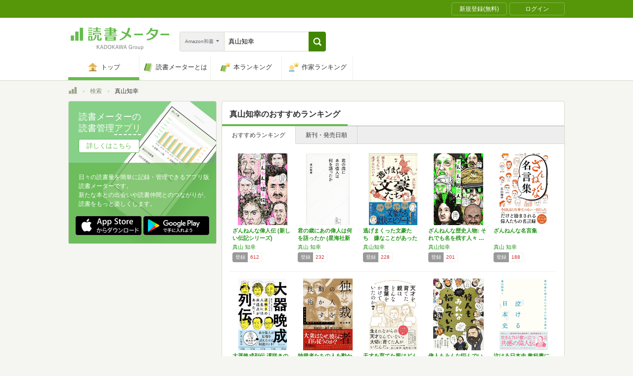

--- FILE ---
content_type: text/html; charset=utf-8
request_url: https://bookmeter.com/search?author=%E7%9C%9F%E5%B1%B1%E7%9F%A5%E5%B9%B8&keyword=%E7%9C%9F%E5%B1%B1%E7%9F%A5%E5%B9%B8&partial=true&sort=recommended&type=japanese_v2&page=1
body_size: 3282
content:
<span data-pagination="{&quot;pagination&quot;:{&quot;sort_field&quot;:&quot;score&quot;,&quot;sort_order&quot;:&quot;desc&quot;,&quot;offset&quot;:0,&quot;per_page&quot;:20,&quot;total&quot;:43}}" id="contents"><div class="books book-list book-list--grid"><ul class="book-list__group"><li class="group__book"><div class="book__thumbnail"><div class="thumbnail__cover"><a href="/books/12015758"><img alt="ざんねんな偉人伝 (新しい伝記シリーズ)" class="cover__image" src="https://m.media-amazon.com/images/I/61zOQpMsJML._SL500_.jpg" /></a><div class="cover__icon"></div></div><div class="thumbnail__action"><div data-modal="{&quot;id&quot;:&quot;js_modal_d944718d06f80e768a7d1a40160e4c2b&quot;}" class="js-modal-button modal-button"><span class="action__icon"><nil></nil></span><span class="action__text">本を登録する</span></div></div></div><div class="book__detail"><div class="detail__title"><a href="/books/12015758">ざんねんな偉人伝 (新しい伝記シリーズ)</a></div><ul class="detail__authors"><li><a href="/search?author=%E7%9C%9F%E5%B1%B1+%E7%9F%A5%E5%B9%B8">真山 知幸</a></li></ul><div class="detail__page">237</div><dl class="detail__options"><dt class="options__title">登録</dt><dd class="options__item">612</dd></dl></div></li><li class="group__book"><div class="book__thumbnail"><div class="thumbnail__cover"><a href="/books/4664302"><img alt="君の歳にあの偉人は何を語ったか (星海社新書 13)" class="cover__image" src="https://m.media-amazon.com/images/I/31hH8pTj1TL._SL500_.jpg" /></a><div class="cover__icon"></div></div><div class="thumbnail__action"><div data-modal="{&quot;id&quot;:&quot;js_modal_d944718d06f80e768a7d1a40160e4c2b&quot;}" class="js-modal-button modal-button"><span class="action__icon"><nil></nil></span><span class="action__text">本を登録する</span></div></div></div><div class="book__detail"><div class="detail__title"><a href="/books/4664302">君の歳にあの偉人は何を語ったか (星海社新書…</a></div><ul class="detail__authors"><li><a href="/search?author=%E7%9C%9F%E5%B1%B1+%E7%9F%A5%E5%B9%B8">真山 知幸</a></li></ul><div class="detail__page">251</div><dl class="detail__options"><dt class="options__title">登録</dt><dd class="options__item">232</dd></dl></div></li><li class="group__book"><div class="book__thumbnail"><div class="thumbnail__cover"><a href="/books/21308669"><img alt="逃げまくった文豪たち　嫌なことがあったら逃げたらいいよ" class="cover__image" src="https://m.media-amazon.com/images/I/51Yk5F-y5BL._SL500_.jpg" /></a><div class="cover__icon"></div></div><div class="thumbnail__action"><div data-modal="{&quot;id&quot;:&quot;js_modal_d944718d06f80e768a7d1a40160e4c2b&quot;}" class="js-modal-button modal-button"><span class="action__icon"><nil></nil></span><span class="action__text">本を登録する</span></div></div></div><div class="book__detail"><div class="detail__title"><a href="/books/21308669">逃げまくった文豪たち　嫌なことがあったら逃げ…</a></div><ul class="detail__authors"><li><a href="/search?author=%E7%9C%9F%E5%B1%B1%E7%9F%A5%E5%B9%B8">真山知幸</a></li></ul><div class="detail__page">240</div><dl class="detail__options"><dt class="options__title">登録</dt><dd class="options__item">228</dd></dl></div></li><li class="group__book"><div class="book__thumbnail"><div class="thumbnail__cover"><a href="/books/12810503"><img alt="ざんねんな歴史人物: それでも名を残す人々 (新しい伝記シリーズ)" class="cover__image" src="https://m.media-amazon.com/images/I/51JNUIqydfL._SL500_.jpg" /></a><div class="cover__icon"></div></div><div class="thumbnail__action"><div data-modal="{&quot;id&quot;:&quot;js_modal_d944718d06f80e768a7d1a40160e4c2b&quot;}" class="js-modal-button modal-button"><span class="action__icon"><nil></nil></span><span class="action__text">本を登録する</span></div></div></div><div class="book__detail"><div class="detail__title"><a href="/books/12810503">ざんねんな歴史人物: それでも名を残す人々 …</a></div><ul class="detail__authors"><li><a href="/search?author=%E7%9C%9F%E5%B1%B1%E7%9F%A5%E5%B9%B8">真山知幸</a></li></ul><div class="detail__page">221</div><dl class="detail__options"><dt class="options__title">登録</dt><dd class="options__item">201</dd></dl></div></li><li class="group__book"><div class="book__thumbnail"><div class="thumbnail__cover"><a href="/books/13042243"><img alt="ざんねんな名言集" class="cover__image" src="https://m.media-amazon.com/images/I/51WQsQat5XL._SL500_.jpg" /></a><div class="cover__icon"></div></div><div class="thumbnail__action"><div data-modal="{&quot;id&quot;:&quot;js_modal_d944718d06f80e768a7d1a40160e4c2b&quot;}" class="js-modal-button modal-button"><span class="action__icon"><nil></nil></span><span class="action__text">本を登録する</span></div></div></div><div class="book__detail"><div class="detail__title"><a href="/books/13042243">ざんねんな名言集</a></div><ul class="detail__authors"><li><a href="/search?author=%E7%9C%9F%E5%B1%B1+%E7%9F%A5%E5%B9%B8">真山 知幸</a></li></ul><div class="detail__page">176</div><dl class="detail__options"><dt class="options__title">登録</dt><dd class="options__item">188</dd></dl></div></li></ul><ul class="book-list__group"><li class="group__book"><div class="book__thumbnail"><div class="thumbnail__cover"><a href="/books/22514444"><img alt="大器晩成列伝 遅咲きの人生には共通点があった！" class="cover__image" src="https://m.media-amazon.com/images/I/51jCUDfVeuL._SL500_.jpg" /></a><div class="cover__icon"></div></div><div class="thumbnail__action"><div data-modal="{&quot;id&quot;:&quot;js_modal_d944718d06f80e768a7d1a40160e4c2b&quot;}" class="js-modal-button modal-button"><span class="action__icon"><nil></nil></span><span class="action__text">本を登録する</span></div></div></div><div class="book__detail"><div class="detail__title"><a href="/books/22514444">大器晩成列伝 遅咲きの人生には共通点があった！</a></div><ul class="detail__authors"><li><a href="/search?author=%E7%9C%9F%E5%B1%B1%E7%9F%A5%E5%B9%B8">真山知幸</a></li></ul><div class="detail__page">336</div><dl class="detail__options"><dt class="options__title">登録</dt><dd class="options__item">155</dd></dl></div></li><li class="group__book"><div class="book__thumbnail"><div class="thumbnail__cover"><a href="/books/12931334"><img alt="独裁者たちの人を動かす技術" class="cover__image" src="https://m.media-amazon.com/images/I/51Q-EF7-qxL._SL500_.jpg" /></a><div class="cover__icon"></div></div><div class="thumbnail__action"><div data-modal="{&quot;id&quot;:&quot;js_modal_d944718d06f80e768a7d1a40160e4c2b&quot;}" class="js-modal-button modal-button"><span class="action__icon"><nil></nil></span><span class="action__text">本を登録する</span></div></div></div><div class="book__detail"><div class="detail__title"><a href="/books/12931334">独裁者たちの人を動かす技術</a></div><ul class="detail__authors"><li><a href="/search?author=%E7%9C%9F%E5%B1%B1+%E7%9F%A5%E5%B9%B8">真山 知幸</a></li></ul><div class="detail__page">192</div><dl class="detail__options"><dt class="options__title">登録</dt><dd class="options__item">106</dd></dl></div></li><li class="group__book"><div class="book__thumbnail"><div class="thumbnail__cover"><a href="/books/18870704"><img alt="天才を育てた親はどんな言葉をかけていたのか?" class="cover__image" src="https://m.media-amazon.com/images/I/51kJ2YL4hpL._SL500_.jpg" /></a><div class="cover__icon"></div></div><div class="thumbnail__action"><div data-modal="{&quot;id&quot;:&quot;js_modal_d944718d06f80e768a7d1a40160e4c2b&quot;}" class="js-modal-button modal-button"><span class="action__icon"><nil></nil></span><span class="action__text">本を登録する</span></div></div></div><div class="book__detail"><div class="detail__title"><a href="/books/18870704">天才を育てた親はどんな言葉をかけていたのか?</a></div><ul class="detail__authors"><li><a href="/search?author=%E7%9C%9F%E5%B1%B1%E7%9F%A5%E5%B9%B8">真山知幸</a></li></ul><div class="detail__page">271</div><dl class="detail__options"><dt class="options__title">登録</dt><dd class="options__item">111</dd></dl></div></li><li class="group__book"><div class="book__thumbnail"><div class="thumbnail__cover"><a href="/books/15969005"><img alt="偉人もみんな悩んでいた" class="cover__image" src="https://m.media-amazon.com/images/I/519KBfnjXIL._SL500_.jpg" /></a><div class="cover__icon"></div></div><div class="thumbnail__action"><div data-modal="{&quot;id&quot;:&quot;js_modal_d944718d06f80e768a7d1a40160e4c2b&quot;}" class="js-modal-button modal-button"><span class="action__icon"><nil></nil></span><span class="action__text">本を登録する</span></div></div></div><div class="book__detail"><div class="detail__title"><a href="/books/15969005">偉人もみんな悩んでいた</a></div><ul class="detail__authors"><li><a href="/search?author=%E7%9C%9F%E5%B1%B1+%E7%9F%A5%E5%B9%B8%2C%E3%81%93%E3%81%96%E3%81%8D+%E3%82%86%E3%81%86">真山 知幸,こざき ゆう</a></li></ul><div class="detail__page">160</div><dl class="detail__options"><dt class="options__title">登録</dt><dd class="options__item">96</dd></dl></div></li><li class="group__book"><div class="book__thumbnail"><div class="thumbnail__cover"><a href="/books/18780624"><img alt="泣ける日本史 教科書に残らないけど心に残る歴史" class="cover__image" src="https://m.media-amazon.com/images/I/41RkwqhSr8L._SL500_.jpg" /></a><div class="cover__icon"></div></div><div class="thumbnail__action"><div data-modal="{&quot;id&quot;:&quot;js_modal_d944718d06f80e768a7d1a40160e4c2b&quot;}" class="js-modal-button modal-button"><span class="action__icon"><nil></nil></span><span class="action__text">本を登録する</span></div></div></div><div class="book__detail"><div class="detail__title"><a href="/books/18780624">泣ける日本史 教科書に残らないけど心に残る歴史</a></div><ul class="detail__authors"><li><a href="/search?author=%E7%9C%9F%E5%B1%B1%E7%9F%A5%E5%B9%B8">真山知幸</a></li></ul><div class="detail__page">280</div><dl class="detail__options"><dt class="options__title">登録</dt><dd class="options__item">81</dd></dl></div></li></ul><ul class="book-list__group"><li class="group__book"><div class="book__thumbnail"><div class="thumbnail__cover"><a href="/books/21515106"><img alt="おしまい図鑑: すごい人は最期にどう生きたか?" class="cover__image" src="https://m.media-amazon.com/images/I/61Y2TJx-8FL._SL500_.jpg" /></a><div class="cover__icon"></div></div><div class="thumbnail__action"><div data-modal="{&quot;id&quot;:&quot;js_modal_d944718d06f80e768a7d1a40160e4c2b&quot;}" class="js-modal-button modal-button"><span class="action__icon"><nil></nil></span><span class="action__text">本を登録する</span></div></div></div><div class="book__detail"><div class="detail__title"><a href="/books/21515106">おしまい図鑑: すごい人は最期にどう生きたか?</a></div><ul class="detail__authors"><li><a href="/search?author=%E7%9C%9F%E5%B1%B1%E7%9F%A5%E5%B9%B8">真山知幸</a></li></ul><div class="detail__page">179</div><dl class="detail__options"><dt class="options__title">登録</dt><dd class="options__item">78</dd></dl></div></li><li class="group__book"><div class="book__thumbnail"><div class="thumbnail__cover"><a href="/books/20438001"><img alt="文豪が愛した文豪" class="cover__image" src="https://m.media-amazon.com/images/I/51BF0kR2kGL._SL500_.jpg" /></a><div class="cover__icon"></div></div><div class="thumbnail__action"><div data-modal="{&quot;id&quot;:&quot;js_modal_d944718d06f80e768a7d1a40160e4c2b&quot;}" class="js-modal-button modal-button"><span class="action__icon"><nil></nil></span><span class="action__text">本を登録する</span></div></div></div><div class="book__detail"><div class="detail__title"><a href="/books/20438001">文豪が愛した文豪</a></div><ul class="detail__authors"><li><a href="/search?author=%E7%9C%9F%E5%B1%B1%E7%9F%A5%E5%B9%B8">真山知幸</a></li></ul><div class="detail__page">224</div><dl class="detail__options"><dt class="options__title">登録</dt><dd class="options__item">73</dd></dl></div></li><li class="group__book"><div class="book__thumbnail"><div class="thumbnail__cover"><a href="/books/19809780"><img alt="偉人メシ伝: 「天才」は何を食べて「成功」したのか?" class="cover__image" src="https://m.media-amazon.com/images/I/51+c7KFJ9hL._SL500_.jpg" /></a><div class="cover__icon"></div></div><div class="thumbnail__action"><div data-modal="{&quot;id&quot;:&quot;js_modal_d944718d06f80e768a7d1a40160e4c2b&quot;}" class="js-modal-button modal-button"><span class="action__icon"><nil></nil></span><span class="action__text">本を登録する</span></div></div></div><div class="book__detail"><div class="detail__title"><a href="/books/19809780">偉人メシ伝: 「天才」は何を食べて「成功」し…</a></div><ul class="detail__authors"><li><a href="/search?author=%E7%9C%9F%E5%B1%B1%E7%9F%A5%E5%B9%B8">真山知幸</a></li></ul><div class="detail__page">288</div><dl class="detail__options"><dt class="options__title">登録</dt><dd class="options__item">71</dd></dl></div></li><li class="group__book"><div class="book__thumbnail"><div class="thumbnail__cover"><a href="/books/16292218"><img alt="企業として見た戦国大名" class="cover__image" src="https://m.media-amazon.com/images/I/51FLyyLHv8L._SL500_.jpg" /></a><div class="cover__icon"></div></div><div class="thumbnail__action"><div data-modal="{&quot;id&quot;:&quot;js_modal_d944718d06f80e768a7d1a40160e4c2b&quot;}" class="js-modal-button modal-button"><span class="action__icon"><nil></nil></span><span class="action__text">本を登録する</span></div></div></div><div class="book__detail"><div class="detail__title"><a href="/books/16292218">企業として見た戦国大名</a></div><ul class="detail__authors"><li><a href="/search?author=%E7%9C%9F%E5%B1%B1+%E7%9F%A5%E5%B9%B8">真山 知幸</a></li></ul><div class="detail__page">253</div><dl class="detail__options"><dt class="options__title">登録</dt><dd class="options__item">73</dd></dl></div></li><li class="group__book"><div class="book__thumbnail"><div class="thumbnail__cover"><a href="/books/8203478"><img alt="大富豪破天荒伝説 Best100" class="cover__image" src="https://m.media-amazon.com/images/I/61oAHM-2vxL._SL500_.jpg" /></a><div class="cover__icon"></div></div><div class="thumbnail__action"><div data-modal="{&quot;id&quot;:&quot;js_modal_d944718d06f80e768a7d1a40160e4c2b&quot;}" class="js-modal-button modal-button"><span class="action__icon"><nil></nil></span><span class="action__text">本を登録する</span></div></div></div><div class="book__detail"><div class="detail__title"><a href="/books/8203478">大富豪破天荒伝説 Best100</a></div><ul class="detail__authors"><li><a href="/search?author=%E7%9C%9F%E5%B1%B1+%E7%9F%A5%E5%B9%B8">真山 知幸</a></li></ul><div class="detail__page">247</div><dl class="detail__options"><dt class="options__title">登録</dt><dd class="options__item">54</dd></dl></div></li></ul><ul class="book-list__group"><li class="group__book"><div class="book__thumbnail"><div class="thumbnail__cover"><a href="/books/21874075"><img alt="ヤバすぎる！偉人の勉強やり方図鑑" class="cover__image" src="https://m.media-amazon.com/images/I/511ITqhKiZL._SL500_.jpg" /></a><div class="cover__icon"></div></div><div class="thumbnail__action"><div data-modal="{&quot;id&quot;:&quot;js_modal_d944718d06f80e768a7d1a40160e4c2b&quot;}" class="js-modal-button modal-button"><span class="action__icon"><nil></nil></span><span class="action__text">本を登録する</span></div></div></div><div class="book__detail"><div class="detail__title"><a href="/books/21874075">ヤバすぎる！偉人の勉強やり方図鑑</a></div><ul class="detail__authors"><li><a href="/search?author=%E7%9C%9F%E5%B1%B1%E7%9F%A5%E5%B9%B8">真山知幸</a></li></ul><div class="detail__page">224</div><dl class="detail__options"><dt class="options__title">登録</dt><dd class="options__item">42</dd></dl></div></li><li class="group__book"><div class="book__thumbnail"><div class="thumbnail__cover"><a href="/books/14310436"><img alt="もうひとりの偉人伝" class="cover__image" src="https://m.media-amazon.com/images/I/61KJlZ7BtaL._SL500_.jpg" /></a><div class="cover__icon"></div></div><div class="thumbnail__action"><div data-modal="{&quot;id&quot;:&quot;js_modal_d944718d06f80e768a7d1a40160e4c2b&quot;}" class="js-modal-button modal-button"><span class="action__icon"><nil></nil></span><span class="action__text">本を登録する</span></div></div></div><div class="book__detail"><div class="detail__title"><a href="/books/14310436">もうひとりの偉人伝</a></div><ul class="detail__authors"><li><a href="/search?author=%E7%9C%9F%E5%B1%B1%E7%9F%A5%E5%B9%B8%2C%E3%81%93%E3%81%96%E3%81%8D%E3%82%86%E3%81%86">真山知幸,こざきゆう</a></li></ul><div class="detail__page">175</div><dl class="detail__options"><dt class="options__title">登録</dt><dd class="options__item">35</dd></dl></div></li><li class="group__book"><div class="book__thumbnail"><div class="thumbnail__cover"><a href="/books/21920408"><img alt="「神回答」大全: 人生のピンチを乗り切る著名人の最強アンサー100" class="cover__image" src="https://m.media-amazon.com/images/I/31p7nw-T+UL._SL500_.jpg" /></a><div class="cover__icon"></div></div><div class="thumbnail__action"><div data-modal="{&quot;id&quot;:&quot;js_modal_d944718d06f80e768a7d1a40160e4c2b&quot;}" class="js-modal-button modal-button"><span class="action__icon"><nil></nil></span><span class="action__text">本を登録する</span></div></div></div><div class="book__detail"><div class="detail__title"><a href="/books/21920408">「神回答」大全: 人生のピンチを乗り切る著名…</a></div><ul class="detail__authors"><li><a href="/search?author=%E7%9C%9F%E5%B1%B1+%E7%9F%A5%E5%B9%B8">真山 知幸</a></li></ul><div class="detail__page">240</div><dl class="detail__options"><dt class="options__title">登録</dt><dd class="options__item">34</dd></dl></div></li><li class="group__book"><div class="book__thumbnail"><div class="thumbnail__cover"><a href="/books/19775115"><img alt="あの偉人は、人生の壁をどう乗り越えてきたのか 視野が広がる40の考え方" class="cover__image" src="https://m.media-amazon.com/images/I/51qzHisVk3L._SL500_.jpg" /></a><div class="cover__icon"></div></div><div class="thumbnail__action"><div data-modal="{&quot;id&quot;:&quot;js_modal_d944718d06f80e768a7d1a40160e4c2b&quot;}" class="js-modal-button modal-button"><span class="action__icon"><nil></nil></span><span class="action__text">本を登録する</span></div></div></div><div class="book__detail"><div class="detail__title"><a href="/books/19775115">あの偉人は、人生の壁をどう乗り越えてきたのか…</a></div><ul class="detail__authors"><li><a href="/search?author=%E7%9C%9F%E5%B1%B1+%E7%9F%A5%E5%B9%B8">真山 知幸</a></li></ul><div class="detail__page">240</div><dl class="detail__options"><dt class="options__title">登録</dt><dd class="options__item">39</dd></dl></div></li><li class="group__book"><div class="book__thumbnail"><div class="thumbnail__cover"><a href="/books/3307129"><img alt="不安な心をしずめる名言" class="cover__image" src="https://m.media-amazon.com/images/I/31ZpHqDg4aL._SL500_.jpg" /></a><div class="cover__icon"></div></div><div class="thumbnail__action"><div data-modal="{&quot;id&quot;:&quot;js_modal_d944718d06f80e768a7d1a40160e4c2b&quot;}" class="js-modal-button modal-button"><span class="action__icon"><nil></nil></span><span class="action__text">本を登録する</span></div></div></div><div class="book__detail"><div class="detail__title"><a href="/books/3307129">不安な心をしずめる名言</a></div><ul class="detail__authors"><li><a href="/search?author=%E7%9C%9F%E5%B1%B1+%E7%9F%A5%E5%B9%B8">真山 知幸</a></li></ul><div class="detail__page">207</div><dl class="detail__options"><dt class="options__title">登録</dt><dd class="options__item">32</dd></dl></div></li></ul></div></span><span id="modals"><section class="modal modal-requirement-login" id="js_modal_d944718d06f80e768a7d1a40160e4c2b"><div class="modal__window"><header class="window__header"><h1 class="header__title">会員登録(無料)が必要です</h1></header><div class="window__inner"><div class="authentication-modal"><div class="authentication-modal__header"><p>この機能をご利用になるには会員登録（無料）のうえ、ログインする必要があります。</p><p>会員登録すると読んだ本の管理や、感想・レビューの投稿などが行なえます</p></div><div class="authentication-modal__content"><div class="authentication-modal__content__item"><div class="authentication-modal__content__item__header">登録がまだの方はこちら</div><ul class="authentication-modal__content__item__action"><li><a class="btn btn--bookmeter btn--large" href="/signup"><span class="btn__icon btn__icon--bookmeter"></span><span class="btn__text">今すぐ登録(無料)</span></a></li><li><a class="btn-login btn-login--large" href="/users/linkages/facebook/authenticate"><span class="btn-login__icon"><img alt="Facebookで登録" width="20" height="20" src="/assets/common/sns-icon/facebook-icon-cb8ed320edbfb536ca8a3f2c6303513dd6c3ee790f114d529c27e0cb790a08f6.svg" /></span><span class="btn__text">Facebookで登録</span></a></li><li><a class="btn-login btn-login--large" href="/users/linkages/twitter/authenticate"><span class="btn-login__icon"><img alt="Xで登録" width="20" height="20" src="/assets/common/sns-icon/x-icon-37ae7673136fb3d0ff4c1abc1c1feb1ef50cc76b447f7c7efd69e76440260733.svg" /></span><span class="btn__text">Xで登録</span></a></li><li><a class="btn-login btn-login--large" href="/users/linkages/google/authenticate"><span class="btn-login__icon"><img alt="Googleで登録" width="20" height="20" src="/assets/common/sns-icon/google-icon-820ba25266f74c9c39e45ef3bd67555a45ee1bd9f94a6d1a4d3874f19e03323f.svg" /></span><span class="btn__text">Googleで登録</span></a></li></ul></div><div class="authentication-modal__content__item"><div class="authentication-modal__content__item__header">既に登録済みの方はこちら</div><ul class="authentication-modal__content__item__action"><li><a class="btn btn--yes btn--large btn--center" href="/login">ログイン</a></li></ul></div></div><div class="authentication-modal__footer">もう少し読書メーターの機能を知りたい場合は、<a target="_blank" href="/about">読書メーターとは</a>をご覧ください</div></div></div><div class="window__close js-modal-close"><div class="close__icon"></div></div></div><div class="modal__background js-modal-close"></div></section></span><span id="is_advertisable">true</span>

--- FILE ---
content_type: text/javascript; charset=utf-8
request_url: https://spnativeapi-tls.i-mobile.co.jp/api/ad_spot.ashx?partnerId=70734&mediaId=510723&spotId=1679006&asn=2&num=7&callback=imobile_jsonp_callback_758b46486d98&tagv=1.2.45&referer=https://bookmeter.com/search
body_size: -9
content:
imobile_jsonp_callback_758b46486d98({"result":{"code":3,"message":"Ad not found"},"spotInfo":{},"ads":[]})

--- FILE ---
content_type: text/javascript; charset=utf-8
request_url: https://spnativeapi-tls.i-mobile.co.jp/api/ad_spot.ashx?partnerId=70734&mediaId=510723&spotId=1679011&asn=2&num=7&callback=imobile_jsonp_callback_2694e972cda4&tagv=1.2.45&referer=https://bookmeter.com/search
body_size: -7
content:
imobile_jsonp_callback_2694e972cda4({"result":{"code":3,"message":"Ad not found"},"spotInfo":{},"ads":[]})

--- FILE ---
content_type: text/javascript; charset=utf-8
request_url: https://imp-bidapi.i-mobile.co.jp/api/v1/spot.ashx?ver=1.2.45&type=banner&url=https://bookmeter.com/search&direct=0&fif=1&sf=0&cof=0&dfp=0&amp=0&sp=0&ios=0&pid=70734&mid=510723&asid=1679006&spec=0&nemu=0
body_size: 322
content:
{"task":{},"error":{"code":200,"message":""},"result":{"bidid":"ec5446ea-2983-484f-9e91-5ffe4abd2b96","mediaId":510723,"partnerId":70734,"spotId":1679006,"width":728,"height":90,"presentationId":1,"platform":1,"slot_count":1,"xid":"00000000-0000-0000-0000-000000000000","webview":false,"rotation_count":7,"demander":[{"type":1,"id":1,"content_type":2,"tag":"","api_params":{"allow_banner":"true","allow_native":"false","allow_movie":"false"},"s":1}],"rotation":false},"status":200}

--- FILE ---
content_type: text/javascript; charset=utf-8
request_url: https://spnativeapi-tls.i-mobile.co.jp/api/ad_spot.ashx?partnerId=70734&mediaId=510723&spotId=1679006&asn=1&num=7&callback=imobile_jsonp_callback_598216fcf0cc&tagv=1.2.45&referer=https://bookmeter.com/search
body_size: -4
content:
imobile_jsonp_callback_598216fcf0cc({"result":{"code":3,"message":"Ad not found"},"spotInfo":{},"ads":[]})

--- FILE ---
content_type: text/javascript; charset=utf-8
request_url: https://spnativeapi-tls.i-mobile.co.jp/api/ad_spot.ashx?partnerId=70734&mediaId=510723&spotId=1679010&asn=1&num=7&callback=imobile_jsonp_callback_c9d6020c3240&tagv=1.2.45&referer=https://bookmeter.com/search
body_size: -7
content:
imobile_jsonp_callback_c9d6020c3240({"result":{"code":3,"message":"Ad not found"},"spotInfo":{},"ads":[]})

--- FILE ---
content_type: text/javascript; charset=utf-8
request_url: https://spnativeapi-tls.i-mobile.co.jp/api/ad_spot.ashx?partnerId=70734&mediaId=510723&spotId=1679011&asn=1&num=7&callback=imobile_jsonp_callback_e9e26f95964e&tagv=1.2.45&referer=https://bookmeter.com/search
body_size: -7
content:
imobile_jsonp_callback_e9e26f95964e({"result":{"code":3,"message":"Ad not found"},"spotInfo":{},"ads":[]})

--- FILE ---
content_type: text/javascript; charset=utf-8
request_url: https://imp-bidapi.i-mobile.co.jp/api/v1/spot.ashx?ver=1.2.45&type=banner&url=https://bookmeter.com/search&direct=0&fif=1&sf=0&cof=0&dfp=0&amp=0&sp=0&ios=0&pid=70734&mid=510723&asid=1679010&spec=0&nemu=0
body_size: 326
content:
{"task":{},"error":{"code":200,"message":""},"result":{"bidid":"209ad0cd-b60c-4cfd-b1e0-7614401afa5b","mediaId":510723,"partnerId":70734,"spotId":1679010,"width":300,"height":250,"presentationId":11,"platform":1,"slot_count":1,"xid":"00000000-0000-0000-0000-000000000000","webview":false,"rotation_count":7,"demander":[{"type":1,"id":1,"content_type":2,"tag":"","api_params":{"allow_banner":"true","allow_native":"false","allow_movie":"false"},"s":23}],"rotation":false},"status":200}

--- FILE ---
content_type: application/javascript; charset=utf-8
request_url: https://cdnjs.cloudflare.com/ajax/libs/moment.js/2.15.2/moment.min.js
body_size: 17931
content:
//! moment.js
//! version : 2.15.2
//! authors : Tim Wood, Iskren Chernev, Moment.js contributors
//! license : MIT
//! momentjs.com
!function(a,b){"object"==typeof exports&&"undefined"!=typeof module?module.exports=b():"function"==typeof define&&define.amd?define(b):a.moment=b()}(this,function(){"use strict";function a(){return md.apply(null,arguments)}
// This is done to register the method called with moment()
// without creating circular dependencies.
function b(a){md=a}function c(a){return a instanceof Array||"[object Array]"===Object.prototype.toString.call(a)}function d(a){
// IE8 will treat undefined and null as object if it wasn't for
// input != null
return null!=a&&"[object Object]"===Object.prototype.toString.call(a)}function e(a){var b;for(b in a)
// even if its not own property I'd still call it non-empty
return!1;return!0}function f(a){return a instanceof Date||"[object Date]"===Object.prototype.toString.call(a)}function g(a,b){var c,d=[];for(c=0;c<a.length;++c)d.push(b(a[c],c));return d}function h(a,b){return Object.prototype.hasOwnProperty.call(a,b)}function i(a,b){for(var c in b)h(b,c)&&(a[c]=b[c]);return h(b,"toString")&&(a.toString=b.toString),h(b,"valueOf")&&(a.valueOf=b.valueOf),a}function j(a,b,c,d){return qb(a,b,c,d,!0).utc()}function k(){
// We need to deep clone this object.
return{empty:!1,unusedTokens:[],unusedInput:[],overflow:-2,charsLeftOver:0,nullInput:!1,invalidMonth:null,invalidFormat:!1,userInvalidated:!1,iso:!1,parsedDateParts:[],meridiem:null}}function l(a){return null==a._pf&&(a._pf=k()),a._pf}function m(a){if(null==a._isValid){var b=l(a),c=nd.call(b.parsedDateParts,function(a){return null!=a}),d=!isNaN(a._d.getTime())&&b.overflow<0&&!b.empty&&!b.invalidMonth&&!b.invalidWeekday&&!b.nullInput&&!b.invalidFormat&&!b.userInvalidated&&(!b.meridiem||b.meridiem&&c);if(a._strict&&(d=d&&0===b.charsLeftOver&&0===b.unusedTokens.length&&void 0===b.bigHour),null!=Object.isFrozen&&Object.isFrozen(a))return d;a._isValid=d}return a._isValid}function n(a){var b=j(NaN);return null!=a?i(l(b),a):l(b).userInvalidated=!0,b}function o(a){return void 0===a}function p(a,b){var c,d,e;if(o(b._isAMomentObject)||(a._isAMomentObject=b._isAMomentObject),o(b._i)||(a._i=b._i),o(b._f)||(a._f=b._f),o(b._l)||(a._l=b._l),o(b._strict)||(a._strict=b._strict),o(b._tzm)||(a._tzm=b._tzm),o(b._isUTC)||(a._isUTC=b._isUTC),o(b._offset)||(a._offset=b._offset),o(b._pf)||(a._pf=l(b)),o(b._locale)||(a._locale=b._locale),od.length>0)for(c in od)d=od[c],e=b[d],o(e)||(a[d]=e);return a}
// Moment prototype object
function q(b){p(this,b),this._d=new Date(null!=b._d?b._d.getTime():NaN),
// Prevent infinite loop in case updateOffset creates new moment
// objects.
pd===!1&&(pd=!0,a.updateOffset(this),pd=!1)}function r(a){return a instanceof q||null!=a&&null!=a._isAMomentObject}function s(a){return a<0?Math.ceil(a)||0:Math.floor(a)}function t(a){var b=+a,c=0;return 0!==b&&isFinite(b)&&(c=s(b)),c}
// compare two arrays, return the number of differences
function u(a,b,c){var d,e=Math.min(a.length,b.length),f=Math.abs(a.length-b.length),g=0;for(d=0;d<e;d++)(c&&a[d]!==b[d]||!c&&t(a[d])!==t(b[d]))&&g++;return g+f}function v(b){a.suppressDeprecationWarnings===!1&&"undefined"!=typeof console&&console.warn&&console.warn("Deprecation warning: "+b)}function w(b,c){var d=!0;return i(function(){if(null!=a.deprecationHandler&&a.deprecationHandler(null,b),d){for(var e,f=[],g=0;g<arguments.length;g++){if(e="","object"==typeof arguments[g]){e+="\n["+g+"] ";for(var h in arguments[0])e+=h+": "+arguments[0][h]+", ";e=e.slice(0,-2)}else e=arguments[g];f.push(e)}v(b+"\nArguments: "+Array.prototype.slice.call(f).join("")+"\n"+(new Error).stack),d=!1}return c.apply(this,arguments)},c)}function x(b,c){null!=a.deprecationHandler&&a.deprecationHandler(b,c),qd[b]||(v(c),qd[b]=!0)}function y(a){return a instanceof Function||"[object Function]"===Object.prototype.toString.call(a)}function z(a){var b,c;for(c in a)b=a[c],y(b)?this[c]=b:this["_"+c]=b;this._config=a,
// Lenient ordinal parsing accepts just a number in addition to
// number + (possibly) stuff coming from _ordinalParseLenient.
this._ordinalParseLenient=new RegExp(this._ordinalParse.source+"|"+/\d{1,2}/.source)}function A(a,b){var c,e=i({},a);for(c in b)h(b,c)&&(d(a[c])&&d(b[c])?(e[c]={},i(e[c],a[c]),i(e[c],b[c])):null!=b[c]?e[c]=b[c]:delete e[c]);for(c in a)h(a,c)&&!h(b,c)&&d(a[c])&&(
// make sure changes to properties don't modify parent config
e[c]=i({},e[c]));return e}function B(a){null!=a&&this.set(a)}function C(a,b,c){var d=this._calendar[a]||this._calendar.sameElse;return y(d)?d.call(b,c):d}function D(a){var b=this._longDateFormat[a],c=this._longDateFormat[a.toUpperCase()];return b||!c?b:(this._longDateFormat[a]=c.replace(/MMMM|MM|DD|dddd/g,function(a){return a.slice(1)}),this._longDateFormat[a])}function E(){return this._invalidDate}function F(a){return this._ordinal.replace("%d",a)}function G(a,b,c,d){var e=this._relativeTime[c];return y(e)?e(a,b,c,d):e.replace(/%d/i,a)}function H(a,b){var c=this._relativeTime[a>0?"future":"past"];return y(c)?c(b):c.replace(/%s/i,b)}function I(a,b){var c=a.toLowerCase();zd[c]=zd[c+"s"]=zd[b]=a}function J(a){return"string"==typeof a?zd[a]||zd[a.toLowerCase()]:void 0}function K(a){var b,c,d={};for(c in a)h(a,c)&&(b=J(c),b&&(d[b]=a[c]));return d}function L(a,b){Ad[a]=b}function M(a){var b=[];for(var c in a)b.push({unit:c,priority:Ad[c]});return b.sort(function(a,b){return a.priority-b.priority}),b}function N(b,c){return function(d){return null!=d?(P(this,b,d),a.updateOffset(this,c),this):O(this,b)}}function O(a,b){return a.isValid()?a._d["get"+(a._isUTC?"UTC":"")+b]():NaN}function P(a,b,c){a.isValid()&&a._d["set"+(a._isUTC?"UTC":"")+b](c)}
// MOMENTS
function Q(a){return a=J(a),y(this[a])?this[a]():this}function R(a,b){if("object"==typeof a){a=K(a);for(var c=M(a),d=0;d<c.length;d++)this[c[d].unit](a[c[d].unit])}else if(a=J(a),y(this[a]))return this[a](b);return this}function S(a,b,c){var d=""+Math.abs(a),e=b-d.length,f=a>=0;return(f?c?"+":"":"-")+Math.pow(10,Math.max(0,e)).toString().substr(1)+d}
// token:    'M'
// padded:   ['MM', 2]
// ordinal:  'Mo'
// callback: function () { this.month() + 1 }
function T(a,b,c,d){var e=d;"string"==typeof d&&(e=function(){return this[d]()}),a&&(Ed[a]=e),b&&(Ed[b[0]]=function(){return S(e.apply(this,arguments),b[1],b[2])}),c&&(Ed[c]=function(){return this.localeData().ordinal(e.apply(this,arguments),a)})}function U(a){return a.match(/\[[\s\S]/)?a.replace(/^\[|\]$/g,""):a.replace(/\\/g,"")}function V(a){var b,c,d=a.match(Bd);for(b=0,c=d.length;b<c;b++)Ed[d[b]]?d[b]=Ed[d[b]]:d[b]=U(d[b]);return function(b){var e,f="";for(e=0;e<c;e++)f+=d[e]instanceof Function?d[e].call(b,a):d[e];return f}}
// format date using native date object
function W(a,b){return a.isValid()?(b=X(b,a.localeData()),Dd[b]=Dd[b]||V(b),Dd[b](a)):a.localeData().invalidDate()}function X(a,b){function c(a){return b.longDateFormat(a)||a}var d=5;for(Cd.lastIndex=0;d>=0&&Cd.test(a);)a=a.replace(Cd,c),Cd.lastIndex=0,d-=1;return a}function Y(a,b,c){Wd[a]=y(b)?b:function(a,d){return a&&c?c:b}}function Z(a,b){return h(Wd,a)?Wd[a](b._strict,b._locale):new RegExp($(a))}
// Code from http://stackoverflow.com/questions/3561493/is-there-a-regexp-escape-function-in-javascript
function $(a){return _(a.replace("\\","").replace(/\\(\[)|\\(\])|\[([^\]\[]*)\]|\\(.)/g,function(a,b,c,d,e){return b||c||d||e}))}function _(a){return a.replace(/[-\/\\^$*+?.()|[\]{}]/g,"\\$&")}function aa(a,b){var c,d=b;for("string"==typeof a&&(a=[a]),"number"==typeof b&&(d=function(a,c){c[b]=t(a)}),c=0;c<a.length;c++)Xd[a[c]]=d}function ba(a,b){aa(a,function(a,c,d,e){d._w=d._w||{},b(a,d._w,d,e)})}function ca(a,b,c){null!=b&&h(Xd,a)&&Xd[a](b,c._a,c,a)}function da(a,b){return new Date(Date.UTC(a,b+1,0)).getUTCDate()}function ea(a,b){return a?c(this._months)?this._months[a.month()]:this._months[(this._months.isFormat||fe).test(b)?"format":"standalone"][a.month()]:this._months}function fa(a,b){return a?c(this._monthsShort)?this._monthsShort[a.month()]:this._monthsShort[fe.test(b)?"format":"standalone"][a.month()]:this._monthsShort}function ga(a,b,c){var d,e,f,g=a.toLocaleLowerCase();if(!this._monthsParse)for(
// this is not used
this._monthsParse=[],this._longMonthsParse=[],this._shortMonthsParse=[],d=0;d<12;++d)f=j([2e3,d]),this._shortMonthsParse[d]=this.monthsShort(f,"").toLocaleLowerCase(),this._longMonthsParse[d]=this.months(f,"").toLocaleLowerCase();return c?"MMM"===b?(e=sd.call(this._shortMonthsParse,g),e!==-1?e:null):(e=sd.call(this._longMonthsParse,g),e!==-1?e:null):"MMM"===b?(e=sd.call(this._shortMonthsParse,g),e!==-1?e:(e=sd.call(this._longMonthsParse,g),e!==-1?e:null)):(e=sd.call(this._longMonthsParse,g),e!==-1?e:(e=sd.call(this._shortMonthsParse,g),e!==-1?e:null))}function ha(a,b,c){var d,e,f;if(this._monthsParseExact)return ga.call(this,a,b,c);
// TODO: add sorting
// Sorting makes sure if one month (or abbr) is a prefix of another
// see sorting in computeMonthsParse
for(this._monthsParse||(this._monthsParse=[],this._longMonthsParse=[],this._shortMonthsParse=[]),d=0;d<12;d++){
// test the regex
if(
// make the regex if we don't have it already
e=j([2e3,d]),c&&!this._longMonthsParse[d]&&(this._longMonthsParse[d]=new RegExp("^"+this.months(e,"").replace(".","")+"$","i"),this._shortMonthsParse[d]=new RegExp("^"+this.monthsShort(e,"").replace(".","")+"$","i")),c||this._monthsParse[d]||(f="^"+this.months(e,"")+"|^"+this.monthsShort(e,""),this._monthsParse[d]=new RegExp(f.replace(".",""),"i")),c&&"MMMM"===b&&this._longMonthsParse[d].test(a))return d;if(c&&"MMM"===b&&this._shortMonthsParse[d].test(a))return d;if(!c&&this._monthsParse[d].test(a))return d}}
// MOMENTS
function ia(a,b){var c;if(!a.isValid())
// No op
return a;if("string"==typeof b)if(/^\d+$/.test(b))b=t(b);else
// TODO: Another silent failure?
if(b=a.localeData().monthsParse(b),"number"!=typeof b)return a;return c=Math.min(a.date(),da(a.year(),b)),a._d["set"+(a._isUTC?"UTC":"")+"Month"](b,c),a}function ja(b){return null!=b?(ia(this,b),a.updateOffset(this,!0),this):O(this,"Month")}function ka(){return da(this.year(),this.month())}function la(a){return this._monthsParseExact?(h(this,"_monthsRegex")||na.call(this),a?this._monthsShortStrictRegex:this._monthsShortRegex):(h(this,"_monthsShortRegex")||(this._monthsShortRegex=ie),this._monthsShortStrictRegex&&a?this._monthsShortStrictRegex:this._monthsShortRegex)}function ma(a){return this._monthsParseExact?(h(this,"_monthsRegex")||na.call(this),a?this._monthsStrictRegex:this._monthsRegex):(h(this,"_monthsRegex")||(this._monthsRegex=je),this._monthsStrictRegex&&a?this._monthsStrictRegex:this._monthsRegex)}function na(){function a(a,b){return b.length-a.length}var b,c,d=[],e=[],f=[];for(b=0;b<12;b++)
// make the regex if we don't have it already
c=j([2e3,b]),d.push(this.monthsShort(c,"")),e.push(this.months(c,"")),f.push(this.months(c,"")),f.push(this.monthsShort(c,""));for(
// Sorting makes sure if one month (or abbr) is a prefix of another it
// will match the longer piece.
d.sort(a),e.sort(a),f.sort(a),b=0;b<12;b++)d[b]=_(d[b]),e[b]=_(e[b]);for(b=0;b<24;b++)f[b]=_(f[b]);this._monthsRegex=new RegExp("^("+f.join("|")+")","i"),this._monthsShortRegex=this._monthsRegex,this._monthsStrictRegex=new RegExp("^("+e.join("|")+")","i"),this._monthsShortStrictRegex=new RegExp("^("+d.join("|")+")","i")}
// HELPERS
function oa(a){return pa(a)?366:365}function pa(a){return a%4===0&&a%100!==0||a%400===0}function qa(){return pa(this.year())}function ra(a,b,c,d,e,f,g){
//can't just apply() to create a date:
//http://stackoverflow.com/questions/181348/instantiating-a-javascript-object-by-calling-prototype-constructor-apply
var h=new Date(a,b,c,d,e,f,g);
//the date constructor remaps years 0-99 to 1900-1999
return a<100&&a>=0&&isFinite(h.getFullYear())&&h.setFullYear(a),h}function sa(a){var b=new Date(Date.UTC.apply(null,arguments));
//the Date.UTC function remaps years 0-99 to 1900-1999
return a<100&&a>=0&&isFinite(b.getUTCFullYear())&&b.setUTCFullYear(a),b}
// start-of-first-week - start-of-year
function ta(a,b,c){var// first-week day -- which january is always in the first week (4 for iso, 1 for other)
d=7+b-c,
// first-week day local weekday -- which local weekday is fwd
e=(7+sa(a,0,d).getUTCDay()-b)%7;return-e+d-1}
//http://en.wikipedia.org/wiki/ISO_week_date#Calculating_a_date_given_the_year.2C_week_number_and_weekday
function ua(a,b,c,d,e){var f,g,h=(7+c-d)%7,i=ta(a,d,e),j=1+7*(b-1)+h+i;return j<=0?(f=a-1,g=oa(f)+j):j>oa(a)?(f=a+1,g=j-oa(a)):(f=a,g=j),{year:f,dayOfYear:g}}function va(a,b,c){var d,e,f=ta(a.year(),b,c),g=Math.floor((a.dayOfYear()-f-1)/7)+1;return g<1?(e=a.year()-1,d=g+wa(e,b,c)):g>wa(a.year(),b,c)?(d=g-wa(a.year(),b,c),e=a.year()+1):(e=a.year(),d=g),{week:d,year:e}}function wa(a,b,c){var d=ta(a,b,c),e=ta(a+1,b,c);return(oa(a)-d+e)/7}
// HELPERS
// LOCALES
function xa(a){return va(a,this._week.dow,this._week.doy).week}function ya(){return this._week.dow}function za(){return this._week.doy}
// MOMENTS
function Aa(a){var b=this.localeData().week(this);return null==a?b:this.add(7*(a-b),"d")}function Ba(a){var b=va(this,1,4).week;return null==a?b:this.add(7*(a-b),"d")}
// HELPERS
function Ca(a,b){return"string"!=typeof a?a:isNaN(a)?(a=b.weekdaysParse(a),"number"==typeof a?a:null):parseInt(a,10)}function Da(a,b){return"string"==typeof a?b.weekdaysParse(a)%7||7:isNaN(a)?null:a}function Ea(a,b){return a?c(this._weekdays)?this._weekdays[a.day()]:this._weekdays[this._weekdays.isFormat.test(b)?"format":"standalone"][a.day()]:this._weekdays}function Fa(a){return a?this._weekdaysShort[a.day()]:this._weekdaysShort}function Ga(a){return a?this._weekdaysMin[a.day()]:this._weekdaysMin}function Ha(a,b,c){var d,e,f,g=a.toLocaleLowerCase();if(!this._weekdaysParse)for(this._weekdaysParse=[],this._shortWeekdaysParse=[],this._minWeekdaysParse=[],d=0;d<7;++d)f=j([2e3,1]).day(d),this._minWeekdaysParse[d]=this.weekdaysMin(f,"").toLocaleLowerCase(),this._shortWeekdaysParse[d]=this.weekdaysShort(f,"").toLocaleLowerCase(),this._weekdaysParse[d]=this.weekdays(f,"").toLocaleLowerCase();return c?"dddd"===b?(e=sd.call(this._weekdaysParse,g),e!==-1?e:null):"ddd"===b?(e=sd.call(this._shortWeekdaysParse,g),e!==-1?e:null):(e=sd.call(this._minWeekdaysParse,g),e!==-1?e:null):"dddd"===b?(e=sd.call(this._weekdaysParse,g),e!==-1?e:(e=sd.call(this._shortWeekdaysParse,g),e!==-1?e:(e=sd.call(this._minWeekdaysParse,g),e!==-1?e:null))):"ddd"===b?(e=sd.call(this._shortWeekdaysParse,g),e!==-1?e:(e=sd.call(this._weekdaysParse,g),e!==-1?e:(e=sd.call(this._minWeekdaysParse,g),e!==-1?e:null))):(e=sd.call(this._minWeekdaysParse,g),e!==-1?e:(e=sd.call(this._weekdaysParse,g),e!==-1?e:(e=sd.call(this._shortWeekdaysParse,g),e!==-1?e:null)))}function Ia(a,b,c){var d,e,f;if(this._weekdaysParseExact)return Ha.call(this,a,b,c);for(this._weekdaysParse||(this._weekdaysParse=[],this._minWeekdaysParse=[],this._shortWeekdaysParse=[],this._fullWeekdaysParse=[]),d=0;d<7;d++){
// test the regex
if(
// make the regex if we don't have it already
e=j([2e3,1]).day(d),c&&!this._fullWeekdaysParse[d]&&(this._fullWeekdaysParse[d]=new RegExp("^"+this.weekdays(e,"").replace(".",".?")+"$","i"),this._shortWeekdaysParse[d]=new RegExp("^"+this.weekdaysShort(e,"").replace(".",".?")+"$","i"),this._minWeekdaysParse[d]=new RegExp("^"+this.weekdaysMin(e,"").replace(".",".?")+"$","i")),this._weekdaysParse[d]||(f="^"+this.weekdays(e,"")+"|^"+this.weekdaysShort(e,"")+"|^"+this.weekdaysMin(e,""),this._weekdaysParse[d]=new RegExp(f.replace(".",""),"i")),c&&"dddd"===b&&this._fullWeekdaysParse[d].test(a))return d;if(c&&"ddd"===b&&this._shortWeekdaysParse[d].test(a))return d;if(c&&"dd"===b&&this._minWeekdaysParse[d].test(a))return d;if(!c&&this._weekdaysParse[d].test(a))return d}}
// MOMENTS
function Ja(a){if(!this.isValid())return null!=a?this:NaN;var b=this._isUTC?this._d.getUTCDay():this._d.getDay();return null!=a?(a=Ca(a,this.localeData()),this.add(a-b,"d")):b}function Ka(a){if(!this.isValid())return null!=a?this:NaN;var b=(this.day()+7-this.localeData()._week.dow)%7;return null==a?b:this.add(a-b,"d")}function La(a){if(!this.isValid())return null!=a?this:NaN;
// behaves the same as moment#day except
// as a getter, returns 7 instead of 0 (1-7 range instead of 0-6)
// as a setter, sunday should belong to the previous week.
if(null!=a){var b=Da(a,this.localeData());return this.day(this.day()%7?b:b-7)}return this.day()||7}function Ma(a){return this._weekdaysParseExact?(h(this,"_weekdaysRegex")||Pa.call(this),a?this._weekdaysStrictRegex:this._weekdaysRegex):(h(this,"_weekdaysRegex")||(this._weekdaysRegex=pe),this._weekdaysStrictRegex&&a?this._weekdaysStrictRegex:this._weekdaysRegex)}function Na(a){return this._weekdaysParseExact?(h(this,"_weekdaysRegex")||Pa.call(this),a?this._weekdaysShortStrictRegex:this._weekdaysShortRegex):(h(this,"_weekdaysShortRegex")||(this._weekdaysShortRegex=qe),this._weekdaysShortStrictRegex&&a?this._weekdaysShortStrictRegex:this._weekdaysShortRegex)}function Oa(a){return this._weekdaysParseExact?(h(this,"_weekdaysRegex")||Pa.call(this),a?this._weekdaysMinStrictRegex:this._weekdaysMinRegex):(h(this,"_weekdaysMinRegex")||(this._weekdaysMinRegex=re),this._weekdaysMinStrictRegex&&a?this._weekdaysMinStrictRegex:this._weekdaysMinRegex)}function Pa(){function a(a,b){return b.length-a.length}var b,c,d,e,f,g=[],h=[],i=[],k=[];for(b=0;b<7;b++)
// make the regex if we don't have it already
c=j([2e3,1]).day(b),d=this.weekdaysMin(c,""),e=this.weekdaysShort(c,""),f=this.weekdays(c,""),g.push(d),h.push(e),i.push(f),k.push(d),k.push(e),k.push(f);for(
// Sorting makes sure if one weekday (or abbr) is a prefix of another it
// will match the longer piece.
g.sort(a),h.sort(a),i.sort(a),k.sort(a),b=0;b<7;b++)h[b]=_(h[b]),i[b]=_(i[b]),k[b]=_(k[b]);this._weekdaysRegex=new RegExp("^("+k.join("|")+")","i"),this._weekdaysShortRegex=this._weekdaysRegex,this._weekdaysMinRegex=this._weekdaysRegex,this._weekdaysStrictRegex=new RegExp("^("+i.join("|")+")","i"),this._weekdaysShortStrictRegex=new RegExp("^("+h.join("|")+")","i"),this._weekdaysMinStrictRegex=new RegExp("^("+g.join("|")+")","i")}
// FORMATTING
function Qa(){return this.hours()%12||12}function Ra(){return this.hours()||24}function Sa(a,b){T(a,0,0,function(){return this.localeData().meridiem(this.hours(),this.minutes(),b)})}
// PARSING
function Ta(a,b){return b._meridiemParse}
// LOCALES
function Ua(a){
// IE8 Quirks Mode & IE7 Standards Mode do not allow accessing strings like arrays
// Using charAt should be more compatible.
return"p"===(a+"").toLowerCase().charAt(0)}function Va(a,b,c){return a>11?c?"pm":"PM":c?"am":"AM"}function Wa(a){return a?a.toLowerCase().replace("_","-"):a}
// pick the locale from the array
// try ['en-au', 'en-gb'] as 'en-au', 'en-gb', 'en', as in move through the list trying each
// substring from most specific to least, but move to the next array item if it's a more specific variant than the current root
function Xa(a){for(var b,c,d,e,f=0;f<a.length;){for(e=Wa(a[f]).split("-"),b=e.length,c=Wa(a[f+1]),c=c?c.split("-"):null;b>0;){if(d=Ya(e.slice(0,b).join("-")))return d;if(c&&c.length>=b&&u(e,c,!0)>=b-1)
//the next array item is better than a shallower substring of this one
break;b--}f++}return null}function Ya(a){var b=null;
// TODO: Find a better way to register and load all the locales in Node
if(!we[a]&&"undefined"!=typeof module&&module&&module.exports)try{b=se._abbr,require("./locale/"+a),
// because defineLocale currently also sets the global locale, we
// want to undo that for lazy loaded locales
Za(b)}catch(a){}return we[a]}
// This function will load locale and then set the global locale.  If
// no arguments are passed in, it will simply return the current global
// locale key.
function Za(a,b){var c;
// moment.duration._locale = moment._locale = data;
return a&&(c=o(b)?ab(a):$a(a,b),c&&(se=c)),se._abbr}function $a(a,b){if(null!==b){var c=ve;
// treat as if there is no base config
// backwards compat for now: also set the locale
return b.abbr=a,null!=we[a]?(x("defineLocaleOverride","use moment.updateLocale(localeName, config) to change an existing locale. moment.defineLocale(localeName, config) should only be used for creating a new locale See http://momentjs.com/guides/#/warnings/define-locale/ for more info."),c=we[a]._config):null!=b.parentLocale&&(null!=we[b.parentLocale]?c=we[b.parentLocale]._config:x("parentLocaleUndefined","specified parentLocale is not defined yet. See http://momentjs.com/guides/#/warnings/parent-locale/")),we[a]=new B(A(c,b)),Za(a),we[a]}
// useful for testing
return delete we[a],null}function _a(a,b){if(null!=b){var c,d=ve;
// MERGE
null!=we[a]&&(d=we[a]._config),b=A(d,b),c=new B(b),c.parentLocale=we[a],we[a]=c,
// backwards compat for now: also set the locale
Za(a)}else
// pass null for config to unupdate, useful for tests
null!=we[a]&&(null!=we[a].parentLocale?we[a]=we[a].parentLocale:null!=we[a]&&delete we[a]);return we[a]}
// returns locale data
function ab(a){var b;if(a&&a._locale&&a._locale._abbr&&(a=a._locale._abbr),!a)return se;if(!c(a)){if(
//short-circuit everything else
b=Ya(a))return b;a=[a]}return Xa(a)}function bb(){return rd(we)}function cb(a){var b,c=a._a;return c&&l(a).overflow===-2&&(b=c[Zd]<0||c[Zd]>11?Zd:c[$d]<1||c[$d]>da(c[Yd],c[Zd])?$d:c[_d]<0||c[_d]>24||24===c[_d]&&(0!==c[ae]||0!==c[be]||0!==c[ce])?_d:c[ae]<0||c[ae]>59?ae:c[be]<0||c[be]>59?be:c[ce]<0||c[ce]>999?ce:-1,l(a)._overflowDayOfYear&&(b<Yd||b>$d)&&(b=$d),l(a)._overflowWeeks&&b===-1&&(b=de),l(a)._overflowWeekday&&b===-1&&(b=ee),l(a).overflow=b),a}
// date from iso format
function db(a){var b,c,d,e,f,g,h=a._i,i=xe.exec(h)||ye.exec(h);if(i){for(l(a).iso=!0,b=0,c=Ae.length;b<c;b++)if(Ae[b][1].exec(i[1])){e=Ae[b][0],d=Ae[b][2]!==!1;break}if(null==e)return void(a._isValid=!1);if(i[3]){for(b=0,c=Be.length;b<c;b++)if(Be[b][1].exec(i[3])){
// match[2] should be 'T' or space
f=(i[2]||" ")+Be[b][0];break}if(null==f)return void(a._isValid=!1)}if(!d&&null!=f)return void(a._isValid=!1);if(i[4]){if(!ze.exec(i[4]))return void(a._isValid=!1);g="Z"}a._f=e+(f||"")+(g||""),jb(a)}else a._isValid=!1}
// date from iso format or fallback
function eb(b){var c=Ce.exec(b._i);return null!==c?void(b._d=new Date(+c[1])):(db(b),void(b._isValid===!1&&(delete b._isValid,a.createFromInputFallback(b))))}
// Pick the first defined of two or three arguments.
function fb(a,b,c){return null!=a?a:null!=b?b:c}function gb(b){
// hooks is actually the exported moment object
var c=new Date(a.now());return b._useUTC?[c.getUTCFullYear(),c.getUTCMonth(),c.getUTCDate()]:[c.getFullYear(),c.getMonth(),c.getDate()]}
// convert an array to a date.
// the array should mirror the parameters below
// note: all values past the year are optional and will default to the lowest possible value.
// [year, month, day , hour, minute, second, millisecond]
function hb(a){var b,c,d,e,f=[];if(!a._d){
// Default to current date.
// * if no year, month, day of month are given, default to today
// * if day of month is given, default month and year
// * if month is given, default only year
// * if year is given, don't default anything
for(d=gb(a),
//compute day of the year from weeks and weekdays
a._w&&null==a._a[$d]&&null==a._a[Zd]&&ib(a),
//if the day of the year is set, figure out what it is
a._dayOfYear&&(e=fb(a._a[Yd],d[Yd]),a._dayOfYear>oa(e)&&(l(a)._overflowDayOfYear=!0),c=sa(e,0,a._dayOfYear),a._a[Zd]=c.getUTCMonth(),a._a[$d]=c.getUTCDate()),b=0;b<3&&null==a._a[b];++b)a._a[b]=f[b]=d[b];
// Zero out whatever was not defaulted, including time
for(;b<7;b++)a._a[b]=f[b]=null==a._a[b]?2===b?1:0:a._a[b];
// Check for 24:00:00.000
24===a._a[_d]&&0===a._a[ae]&&0===a._a[be]&&0===a._a[ce]&&(a._nextDay=!0,a._a[_d]=0),a._d=(a._useUTC?sa:ra).apply(null,f),
// Apply timezone offset from input. The actual utcOffset can be changed
// with parseZone.
null!=a._tzm&&a._d.setUTCMinutes(a._d.getUTCMinutes()-a._tzm),a._nextDay&&(a._a[_d]=24)}}function ib(a){var b,c,d,e,f,g,h,i;b=a._w,null!=b.GG||null!=b.W||null!=b.E?(f=1,g=4,
// TODO: We need to take the current isoWeekYear, but that depends on
// how we interpret now (local, utc, fixed offset). So create
// a now version of current config (take local/utc/offset flags, and
// create now).
c=fb(b.GG,a._a[Yd],va(rb(),1,4).year),d=fb(b.W,1),e=fb(b.E,1),(e<1||e>7)&&(i=!0)):(f=a._locale._week.dow,g=a._locale._week.doy,c=fb(b.gg,a._a[Yd],va(rb(),f,g).year),d=fb(b.w,1),null!=b.d?(
// weekday -- low day numbers are considered next week
e=b.d,(e<0||e>6)&&(i=!0)):null!=b.e?(
// local weekday -- counting starts from begining of week
e=b.e+f,(b.e<0||b.e>6)&&(i=!0)):
// default to begining of week
e=f),d<1||d>wa(c,f,g)?l(a)._overflowWeeks=!0:null!=i?l(a)._overflowWeekday=!0:(h=ua(c,d,e,f,g),a._a[Yd]=h.year,a._dayOfYear=h.dayOfYear)}
// date from string and format string
function jb(b){
// TODO: Move this to another part of the creation flow to prevent circular deps
if(b._f===a.ISO_8601)return void db(b);b._a=[],l(b).empty=!0;
// This array is used to make a Date, either with `new Date` or `Date.UTC`
var c,d,e,f,g,h=""+b._i,i=h.length,j=0;for(e=X(b._f,b._locale).match(Bd)||[],c=0;c<e.length;c++)f=e[c],d=(h.match(Z(f,b))||[])[0],
// console.log('token', token, 'parsedInput', parsedInput,
//         'regex', getParseRegexForToken(token, config));
d&&(g=h.substr(0,h.indexOf(d)),g.length>0&&l(b).unusedInput.push(g),h=h.slice(h.indexOf(d)+d.length),j+=d.length),
// don't parse if it's not a known token
Ed[f]?(d?l(b).empty=!1:l(b).unusedTokens.push(f),ca(f,d,b)):b._strict&&!d&&l(b).unusedTokens.push(f);
// add remaining unparsed input length to the string
l(b).charsLeftOver=i-j,h.length>0&&l(b).unusedInput.push(h),
// clear _12h flag if hour is <= 12
b._a[_d]<=12&&l(b).bigHour===!0&&b._a[_d]>0&&(l(b).bigHour=void 0),l(b).parsedDateParts=b._a.slice(0),l(b).meridiem=b._meridiem,
// handle meridiem
b._a[_d]=kb(b._locale,b._a[_d],b._meridiem),hb(b),cb(b)}function kb(a,b,c){var d;
// Fallback
return null==c?b:null!=a.meridiemHour?a.meridiemHour(b,c):null!=a.isPM?(d=a.isPM(c),d&&b<12&&(b+=12),d||12!==b||(b=0),b):b}
// date from string and array of format strings
function lb(a){var b,c,d,e,f;if(0===a._f.length)return l(a).invalidFormat=!0,void(a._d=new Date(NaN));for(e=0;e<a._f.length;e++)f=0,b=p({},a),null!=a._useUTC&&(b._useUTC=a._useUTC),b._f=a._f[e],jb(b),m(b)&&(
// if there is any input that was not parsed add a penalty for that format
f+=l(b).charsLeftOver,
//or tokens
f+=10*l(b).unusedTokens.length,l(b).score=f,(null==d||f<d)&&(d=f,c=b));i(a,c||b)}function mb(a){if(!a._d){var b=K(a._i);a._a=g([b.year,b.month,b.day||b.date,b.hour,b.minute,b.second,b.millisecond],function(a){return a&&parseInt(a,10)}),hb(a)}}function nb(a){var b=new q(cb(ob(a)));
// Adding is smart enough around DST
return b._nextDay&&(b.add(1,"d"),b._nextDay=void 0),b}function ob(a){var b=a._i,d=a._f;return a._locale=a._locale||ab(a._l),null===b||void 0===d&&""===b?n({nullInput:!0}):("string"==typeof b&&(a._i=b=a._locale.preparse(b)),r(b)?new q(cb(b)):(c(d)?lb(a):f(b)?a._d=b:d?jb(a):pb(a),m(a)||(a._d=null),a))}function pb(b){var d=b._i;void 0===d?b._d=new Date(a.now()):f(d)?b._d=new Date(d.valueOf()):"string"==typeof d?eb(b):c(d)?(b._a=g(d.slice(0),function(a){return parseInt(a,10)}),hb(b)):"object"==typeof d?mb(b):"number"==typeof d?
// from milliseconds
b._d=new Date(d):a.createFromInputFallback(b)}function qb(a,b,f,g,h){var i={};
// object construction must be done this way.
// https://github.com/moment/moment/issues/1423
return"boolean"==typeof f&&(g=f,f=void 0),(d(a)&&e(a)||c(a)&&0===a.length)&&(a=void 0),i._isAMomentObject=!0,i._useUTC=i._isUTC=h,i._l=f,i._i=a,i._f=b,i._strict=g,nb(i)}function rb(a,b,c,d){return qb(a,b,c,d,!1)}
// Pick a moment m from moments so that m[fn](other) is true for all
// other. This relies on the function fn to be transitive.
//
// moments should either be an array of moment objects or an array, whose
// first element is an array of moment objects.
function sb(a,b){var d,e;if(1===b.length&&c(b[0])&&(b=b[0]),!b.length)return rb();for(d=b[0],e=1;e<b.length;++e)b[e].isValid()&&!b[e][a](d)||(d=b[e]);return d}
// TODO: Use [].sort instead?
function tb(){var a=[].slice.call(arguments,0);return sb("isBefore",a)}function ub(){var a=[].slice.call(arguments,0);return sb("isAfter",a)}function vb(a){var b=K(a),c=b.year||0,d=b.quarter||0,e=b.month||0,f=b.week||0,g=b.day||0,h=b.hour||0,i=b.minute||0,j=b.second||0,k=b.millisecond||0;
// representation for dateAddRemove
this._milliseconds=+k+1e3*j+// 1000
6e4*i+// 1000 * 60
1e3*h*60*60,//using 1000 * 60 * 60 instead of 36e5 to avoid floating point rounding errors https://github.com/moment/moment/issues/2978
// Because of dateAddRemove treats 24 hours as different from a
// day when working around DST, we need to store them separately
this._days=+g+7*f,
// It is impossible translate months into days without knowing
// which months you are are talking about, so we have to store
// it separately.
this._months=+e+3*d+12*c,this._data={},this._locale=ab(),this._bubble()}function wb(a){return a instanceof vb}function xb(a){return a<0?Math.round(-1*a)*-1:Math.round(a)}
// FORMATTING
function yb(a,b){T(a,0,0,function(){var a=this.utcOffset(),c="+";return a<0&&(a=-a,c="-"),c+S(~~(a/60),2)+b+S(~~a%60,2)})}function zb(a,b){var c=(b||"").match(a)||[],d=c[c.length-1]||[],e=(d+"").match(Ge)||["-",0,0],f=+(60*e[1])+t(e[2]);return"+"===e[0]?f:-f}
// Return a moment from input, that is local/utc/zone equivalent to model.
function Ab(b,c){var d,e;
// Use low-level api, because this fn is low-level api.
return c._isUTC?(d=c.clone(),e=(r(b)||f(b)?b.valueOf():rb(b).valueOf())-d.valueOf(),d._d.setTime(d._d.valueOf()+e),a.updateOffset(d,!1),d):rb(b).local()}function Bb(a){
// On Firefox.24 Date#getTimezoneOffset returns a floating point.
// https://github.com/moment/moment/pull/1871
return 15*-Math.round(a._d.getTimezoneOffset()/15)}
// MOMENTS
// keepLocalTime = true means only change the timezone, without
// affecting the local hour. So 5:31:26 +0300 --[utcOffset(2, true)]-->
// 5:31:26 +0200 It is possible that 5:31:26 doesn't exist with offset
// +0200, so we adjust the time as needed, to be valid.
//
// Keeping the time actually adds/subtracts (one hour)
// from the actual represented time. That is why we call updateOffset
// a second time. In case it wants us to change the offset again
// _changeInProgress == true case, then we have to adjust, because
// there is no such time in the given timezone.
function Cb(b,c){var d,e=this._offset||0;return this.isValid()?null!=b?("string"==typeof b?b=zb(Td,b):Math.abs(b)<16&&(b=60*b),!this._isUTC&&c&&(d=Bb(this)),this._offset=b,this._isUTC=!0,null!=d&&this.add(d,"m"),e!==b&&(!c||this._changeInProgress?Sb(this,Nb(b-e,"m"),1,!1):this._changeInProgress||(this._changeInProgress=!0,a.updateOffset(this,!0),this._changeInProgress=null)),this):this._isUTC?e:Bb(this):null!=b?this:NaN}function Db(a,b){return null!=a?("string"!=typeof a&&(a=-a),this.utcOffset(a,b),this):-this.utcOffset()}function Eb(a){return this.utcOffset(0,a)}function Fb(a){return this._isUTC&&(this.utcOffset(0,a),this._isUTC=!1,a&&this.subtract(Bb(this),"m")),this}function Gb(){if(this._tzm)this.utcOffset(this._tzm);else if("string"==typeof this._i){var a=zb(Sd,this._i);0===a?this.utcOffset(0,!0):this.utcOffset(zb(Sd,this._i))}return this}function Hb(a){return!!this.isValid()&&(a=a?rb(a).utcOffset():0,(this.utcOffset()-a)%60===0)}function Ib(){return this.utcOffset()>this.clone().month(0).utcOffset()||this.utcOffset()>this.clone().month(5).utcOffset()}function Jb(){if(!o(this._isDSTShifted))return this._isDSTShifted;var a={};if(p(a,this),a=ob(a),a._a){var b=a._isUTC?j(a._a):rb(a._a);this._isDSTShifted=this.isValid()&&u(a._a,b.toArray())>0}else this._isDSTShifted=!1;return this._isDSTShifted}function Kb(){return!!this.isValid()&&!this._isUTC}function Lb(){return!!this.isValid()&&this._isUTC}function Mb(){return!!this.isValid()&&(this._isUTC&&0===this._offset)}function Nb(a,b){var c,d,e,f=a,
// matching against regexp is expensive, do it on demand
g=null;// checks for null or undefined
return wb(a)?f={ms:a._milliseconds,d:a._days,M:a._months}:"number"==typeof a?(f={},b?f[b]=a:f.milliseconds=a):(g=He.exec(a))?(c="-"===g[1]?-1:1,f={y:0,d:t(g[$d])*c,h:t(g[_d])*c,m:t(g[ae])*c,s:t(g[be])*c,ms:t(xb(1e3*g[ce]))*c}):(g=Ie.exec(a))?(c="-"===g[1]?-1:1,f={y:Ob(g[2],c),M:Ob(g[3],c),w:Ob(g[4],c),d:Ob(g[5],c),h:Ob(g[6],c),m:Ob(g[7],c),s:Ob(g[8],c)}):null==f?f={}:"object"==typeof f&&("from"in f||"to"in f)&&(e=Qb(rb(f.from),rb(f.to)),f={},f.ms=e.milliseconds,f.M=e.months),d=new vb(f),wb(a)&&h(a,"_locale")&&(d._locale=a._locale),d}function Ob(a,b){
// We'd normally use ~~inp for this, but unfortunately it also
// converts floats to ints.
// inp may be undefined, so careful calling replace on it.
var c=a&&parseFloat(a.replace(",","."));
// apply sign while we're at it
return(isNaN(c)?0:c)*b}function Pb(a,b){var c={milliseconds:0,months:0};return c.months=b.month()-a.month()+12*(b.year()-a.year()),a.clone().add(c.months,"M").isAfter(b)&&--c.months,c.milliseconds=+b-+a.clone().add(c.months,"M"),c}function Qb(a,b){var c;return a.isValid()&&b.isValid()?(b=Ab(b,a),a.isBefore(b)?c=Pb(a,b):(c=Pb(b,a),c.milliseconds=-c.milliseconds,c.months=-c.months),c):{milliseconds:0,months:0}}
// TODO: remove 'name' arg after deprecation is removed
function Rb(a,b){return function(c,d){var e,f;
//invert the arguments, but complain about it
return null===d||isNaN(+d)||(x(b,"moment()."+b+"(period, number) is deprecated. Please use moment()."+b+"(number, period). See http://momentjs.com/guides/#/warnings/add-inverted-param/ for more info."),f=c,c=d,d=f),c="string"==typeof c?+c:c,e=Nb(c,d),Sb(this,e,a),this}}function Sb(b,c,d,e){var f=c._milliseconds,g=xb(c._days),h=xb(c._months);b.isValid()&&(e=null==e||e,f&&b._d.setTime(b._d.valueOf()+f*d),g&&P(b,"Date",O(b,"Date")+g*d),h&&ia(b,O(b,"Month")+h*d),e&&a.updateOffset(b,g||h))}function Tb(a,b){var c=a.diff(b,"days",!0);return c<-6?"sameElse":c<-1?"lastWeek":c<0?"lastDay":c<1?"sameDay":c<2?"nextDay":c<7?"nextWeek":"sameElse"}function Ub(b,c){
// We want to compare the start of today, vs this.
// Getting start-of-today depends on whether we're local/utc/offset or not.
var d=b||rb(),e=Ab(d,this).startOf("day"),f=a.calendarFormat(this,e)||"sameElse",g=c&&(y(c[f])?c[f].call(this,d):c[f]);return this.format(g||this.localeData().calendar(f,this,rb(d)))}function Vb(){return new q(this)}function Wb(a,b){var c=r(a)?a:rb(a);return!(!this.isValid()||!c.isValid())&&(b=J(o(b)?"millisecond":b),"millisecond"===b?this.valueOf()>c.valueOf():c.valueOf()<this.clone().startOf(b).valueOf())}function Xb(a,b){var c=r(a)?a:rb(a);return!(!this.isValid()||!c.isValid())&&(b=J(o(b)?"millisecond":b),"millisecond"===b?this.valueOf()<c.valueOf():this.clone().endOf(b).valueOf()<c.valueOf())}function Yb(a,b,c,d){return d=d||"()",("("===d[0]?this.isAfter(a,c):!this.isBefore(a,c))&&(")"===d[1]?this.isBefore(b,c):!this.isAfter(b,c))}function Zb(a,b){var c,d=r(a)?a:rb(a);return!(!this.isValid()||!d.isValid())&&(b=J(b||"millisecond"),"millisecond"===b?this.valueOf()===d.valueOf():(c=d.valueOf(),this.clone().startOf(b).valueOf()<=c&&c<=this.clone().endOf(b).valueOf()))}function $b(a,b){return this.isSame(a,b)||this.isAfter(a,b)}function _b(a,b){return this.isSame(a,b)||this.isBefore(a,b)}function ac(a,b,c){var d,e,f,g;// 1000
// 1000 * 60
// 1000 * 60 * 60
// 1000 * 60 * 60 * 24, negate dst
// 1000 * 60 * 60 * 24 * 7, negate dst
return this.isValid()?(d=Ab(a,this),d.isValid()?(e=6e4*(d.utcOffset()-this.utcOffset()),b=J(b),"year"===b||"month"===b||"quarter"===b?(g=bc(this,d),"quarter"===b?g/=3:"year"===b&&(g/=12)):(f=this-d,g="second"===b?f/1e3:"minute"===b?f/6e4:"hour"===b?f/36e5:"day"===b?(f-e)/864e5:"week"===b?(f-e)/6048e5:f),c?g:s(g)):NaN):NaN}function bc(a,b){
// difference in months
var c,d,e=12*(b.year()-a.year())+(b.month()-a.month()),
// b is in (anchor - 1 month, anchor + 1 month)
f=a.clone().add(e,"months");
//check for negative zero, return zero if negative zero
// linear across the month
// linear across the month
return b-f<0?(c=a.clone().add(e-1,"months"),d=(b-f)/(f-c)):(c=a.clone().add(e+1,"months"),d=(b-f)/(c-f)),-(e+d)||0}function cc(){return this.clone().locale("en").format("ddd MMM DD YYYY HH:mm:ss [GMT]ZZ")}function dc(){var a=this.clone().utc();return 0<a.year()&&a.year()<=9999?y(Date.prototype.toISOString)?this.toDate().toISOString():W(a,"YYYY-MM-DD[T]HH:mm:ss.SSS[Z]"):W(a,"YYYYYY-MM-DD[T]HH:mm:ss.SSS[Z]")}function ec(b){b||(b=this.isUtc()?a.defaultFormatUtc:a.defaultFormat);var c=W(this,b);return this.localeData().postformat(c)}function fc(a,b){return this.isValid()&&(r(a)&&a.isValid()||rb(a).isValid())?Nb({to:this,from:a}).locale(this.locale()).humanize(!b):this.localeData().invalidDate()}function gc(a){return this.from(rb(),a)}function hc(a,b){return this.isValid()&&(r(a)&&a.isValid()||rb(a).isValid())?Nb({from:this,to:a}).locale(this.locale()).humanize(!b):this.localeData().invalidDate()}function ic(a){return this.to(rb(),a)}
// If passed a locale key, it will set the locale for this
// instance.  Otherwise, it will return the locale configuration
// variables for this instance.
function jc(a){var b;return void 0===a?this._locale._abbr:(b=ab(a),null!=b&&(this._locale=b),this)}function kc(){return this._locale}function lc(a){
// the following switch intentionally omits break keywords
// to utilize falling through the cases.
switch(a=J(a)){case"year":this.month(0);/* falls through */
case"quarter":case"month":this.date(1);/* falls through */
case"week":case"isoWeek":case"day":case"date":this.hours(0);/* falls through */
case"hour":this.minutes(0);/* falls through */
case"minute":this.seconds(0);/* falls through */
case"second":this.milliseconds(0)}
// weeks are a special case
// quarters are also special
return"week"===a&&this.weekday(0),"isoWeek"===a&&this.isoWeekday(1),"quarter"===a&&this.month(3*Math.floor(this.month()/3)),this}function mc(a){
// 'date' is an alias for 'day', so it should be considered as such.
return a=J(a),void 0===a||"millisecond"===a?this:("date"===a&&(a="day"),this.startOf(a).add(1,"isoWeek"===a?"week":a).subtract(1,"ms"))}function nc(){return this._d.valueOf()-6e4*(this._offset||0)}function oc(){return Math.floor(this.valueOf()/1e3)}function pc(){return new Date(this.valueOf())}function qc(){var a=this;return[a.year(),a.month(),a.date(),a.hour(),a.minute(),a.second(),a.millisecond()]}function rc(){var a=this;return{years:a.year(),months:a.month(),date:a.date(),hours:a.hours(),minutes:a.minutes(),seconds:a.seconds(),milliseconds:a.milliseconds()}}function sc(){
// new Date(NaN).toJSON() === null
return this.isValid()?this.toISOString():null}function tc(){return m(this)}function uc(){return i({},l(this))}function vc(){return l(this).overflow}function wc(){return{input:this._i,format:this._f,locale:this._locale,isUTC:this._isUTC,strict:this._strict}}function xc(a,b){T(0,[a,a.length],0,b)}
// MOMENTS
function yc(a){return Cc.call(this,a,this.week(),this.weekday(),this.localeData()._week.dow,this.localeData()._week.doy)}function zc(a){return Cc.call(this,a,this.isoWeek(),this.isoWeekday(),1,4)}function Ac(){return wa(this.year(),1,4)}function Bc(){var a=this.localeData()._week;return wa(this.year(),a.dow,a.doy)}function Cc(a,b,c,d,e){var f;return null==a?va(this,d,e).year:(f=wa(a,d,e),b>f&&(b=f),Dc.call(this,a,b,c,d,e))}function Dc(a,b,c,d,e){var f=ua(a,b,c,d,e),g=sa(f.year,0,f.dayOfYear);return this.year(g.getUTCFullYear()),this.month(g.getUTCMonth()),this.date(g.getUTCDate()),this}
// MOMENTS
function Ec(a){return null==a?Math.ceil((this.month()+1)/3):this.month(3*(a-1)+this.month()%3)}
// HELPERS
// MOMENTS
function Fc(a){var b=Math.round((this.clone().startOf("day")-this.clone().startOf("year"))/864e5)+1;return null==a?b:this.add(a-b,"d")}function Gc(a,b){b[ce]=t(1e3*("0."+a))}
// MOMENTS
function Hc(){return this._isUTC?"UTC":""}function Ic(){return this._isUTC?"Coordinated Universal Time":""}function Jc(a){return rb(1e3*a)}function Kc(){return rb.apply(null,arguments).parseZone()}function Lc(a){return a}function Mc(a,b,c,d){var e=ab(),f=j().set(d,b);return e[c](f,a)}function Nc(a,b,c){if("number"==typeof a&&(b=a,a=void 0),a=a||"",null!=b)return Mc(a,b,c,"month");var d,e=[];for(d=0;d<12;d++)e[d]=Mc(a,d,c,"month");return e}
// ()
// (5)
// (fmt, 5)
// (fmt)
// (true)
// (true, 5)
// (true, fmt, 5)
// (true, fmt)
function Oc(a,b,c,d){"boolean"==typeof a?("number"==typeof b&&(c=b,b=void 0),b=b||""):(b=a,c=b,a=!1,"number"==typeof b&&(c=b,b=void 0),b=b||"");var e=ab(),f=a?e._week.dow:0;if(null!=c)return Mc(b,(c+f)%7,d,"day");var g,h=[];for(g=0;g<7;g++)h[g]=Mc(b,(g+f)%7,d,"day");return h}function Pc(a,b){return Nc(a,b,"months")}function Qc(a,b){return Nc(a,b,"monthsShort")}function Rc(a,b,c){return Oc(a,b,c,"weekdays")}function Sc(a,b,c){return Oc(a,b,c,"weekdaysShort")}function Tc(a,b,c){return Oc(a,b,c,"weekdaysMin")}function Uc(){var a=this._data;return this._milliseconds=Ue(this._milliseconds),this._days=Ue(this._days),this._months=Ue(this._months),a.milliseconds=Ue(a.milliseconds),a.seconds=Ue(a.seconds),a.minutes=Ue(a.minutes),a.hours=Ue(a.hours),a.months=Ue(a.months),a.years=Ue(a.years),this}function Vc(a,b,c,d){var e=Nb(b,c);return a._milliseconds+=d*e._milliseconds,a._days+=d*e._days,a._months+=d*e._months,a._bubble()}
// supports only 2.0-style add(1, 's') or add(duration)
function Wc(a,b){return Vc(this,a,b,1)}
// supports only 2.0-style subtract(1, 's') or subtract(duration)
function Xc(a,b){return Vc(this,a,b,-1)}function Yc(a){return a<0?Math.floor(a):Math.ceil(a)}function Zc(){var a,b,c,d,e,f=this._milliseconds,g=this._days,h=this._months,i=this._data;
// if we have a mix of positive and negative values, bubble down first
// check: https://github.com/moment/moment/issues/2166
// The following code bubbles up values, see the tests for
// examples of what that means.
// convert days to months
// 12 months -> 1 year
return f>=0&&g>=0&&h>=0||f<=0&&g<=0&&h<=0||(f+=864e5*Yc(_c(h)+g),g=0,h=0),i.milliseconds=f%1e3,a=s(f/1e3),i.seconds=a%60,b=s(a/60),i.minutes=b%60,c=s(b/60),i.hours=c%24,g+=s(c/24),e=s($c(g)),h+=e,g-=Yc(_c(e)),d=s(h/12),h%=12,i.days=g,i.months=h,i.years=d,this}function $c(a){
// 400 years have 146097 days (taking into account leap year rules)
// 400 years have 12 months === 4800
return 4800*a/146097}function _c(a){
// the reverse of daysToMonths
return 146097*a/4800}function ad(a){var b,c,d=this._milliseconds;if(a=J(a),"month"===a||"year"===a)return b=this._days+d/864e5,c=this._months+$c(b),"month"===a?c:c/12;switch(
// handle milliseconds separately because of floating point math errors (issue #1867)
b=this._days+Math.round(_c(this._months)),a){case"week":return b/7+d/6048e5;case"day":return b+d/864e5;case"hour":return 24*b+d/36e5;case"minute":return 1440*b+d/6e4;case"second":return 86400*b+d/1e3;
// Math.floor prevents floating point math errors here
case"millisecond":return Math.floor(864e5*b)+d;default:throw new Error("Unknown unit "+a)}}
// TODO: Use this.as('ms')?
function bd(){return this._milliseconds+864e5*this._days+this._months%12*2592e6+31536e6*t(this._months/12)}function cd(a){return function(){return this.as(a)}}function dd(a){return a=J(a),this[a+"s"]()}function ed(a){return function(){return this._data[a]}}function fd(){return s(this.days()/7)}
// helper function for moment.fn.from, moment.fn.fromNow, and moment.duration.fn.humanize
function gd(a,b,c,d,e){return e.relativeTime(b||1,!!c,a,d)}function hd(a,b,c){var d=Nb(a).abs(),e=jf(d.as("s")),f=jf(d.as("m")),g=jf(d.as("h")),h=jf(d.as("d")),i=jf(d.as("M")),j=jf(d.as("y")),k=e<kf.s&&["s",e]||f<=1&&["m"]||f<kf.m&&["mm",f]||g<=1&&["h"]||g<kf.h&&["hh",g]||h<=1&&["d"]||h<kf.d&&["dd",h]||i<=1&&["M"]||i<kf.M&&["MM",i]||j<=1&&["y"]||["yy",j];return k[2]=b,k[3]=+a>0,k[4]=c,gd.apply(null,k)}
// This function allows you to set the rounding function for relative time strings
function id(a){return void 0===a?jf:"function"==typeof a&&(jf=a,!0)}
// This function allows you to set a threshold for relative time strings
function jd(a,b){return void 0!==kf[a]&&(void 0===b?kf[a]:(kf[a]=b,!0))}function kd(a){var b=this.localeData(),c=hd(this,!a,b);return a&&(c=b.pastFuture(+this,c)),b.postformat(c)}function ld(){
// for ISO strings we do not use the normal bubbling rules:
//  * milliseconds bubble up until they become hours
//  * days do not bubble at all
//  * months bubble up until they become years
// This is because there is no context-free conversion between hours and days
// (think of clock changes)
// and also not between days and months (28-31 days per month)
var a,b,c,d=lf(this._milliseconds)/1e3,e=lf(this._days),f=lf(this._months);
// 3600 seconds -> 60 minutes -> 1 hour
a=s(d/60),b=s(a/60),d%=60,a%=60,
// 12 months -> 1 year
c=s(f/12),f%=12;
// inspired by https://github.com/dordille/moment-isoduration/blob/master/moment.isoduration.js
var g=c,h=f,i=e,j=b,k=a,l=d,m=this.asSeconds();return m?(m<0?"-":"")+"P"+(g?g+"Y":"")+(h?h+"M":"")+(i?i+"D":"")+(j||k||l?"T":"")+(j?j+"H":"")+(k?k+"M":"")+(l?l+"S":""):"P0D"}var md,nd;nd=Array.prototype.some?Array.prototype.some:function(a){for(var b=Object(this),c=b.length>>>0,d=0;d<c;d++)if(d in b&&a.call(this,b[d],d,b))return!0;return!1};
// Plugins that add properties should also add the key here (null value),
// so we can properly clone ourselves.
var od=a.momentProperties=[],pd=!1,qd={};a.suppressDeprecationWarnings=!1,a.deprecationHandler=null;var rd;rd=Object.keys?Object.keys:function(a){var b,c=[];for(b in a)h(a,b)&&c.push(b);return c};var sd,td={sameDay:"[Today at] LT",nextDay:"[Tomorrow at] LT",nextWeek:"dddd [at] LT",lastDay:"[Yesterday at] LT",lastWeek:"[Last] dddd [at] LT",sameElse:"L"},ud={LTS:"h:mm:ss A",LT:"h:mm A",L:"MM/DD/YYYY",LL:"MMMM D, YYYY",LLL:"MMMM D, YYYY h:mm A",LLLL:"dddd, MMMM D, YYYY h:mm A"},vd="Invalid date",wd="%d",xd=/\d{1,2}/,yd={future:"in %s",past:"%s ago",s:"a few seconds",m:"a minute",mm:"%d minutes",h:"an hour",hh:"%d hours",d:"a day",dd:"%d days",M:"a month",MM:"%d months",y:"a year",yy:"%d years"},zd={},Ad={},Bd=/(\[[^\[]*\])|(\\)?([Hh]mm(ss)?|Mo|MM?M?M?|Do|DDDo|DD?D?D?|ddd?d?|do?|w[o|w]?|W[o|W]?|Qo?|YYYYYY|YYYYY|YYYY|YY|gg(ggg?)?|GG(GGG?)?|e|E|a|A|hh?|HH?|kk?|mm?|ss?|S{1,9}|x|X|zz?|ZZ?|.)/g,Cd=/(\[[^\[]*\])|(\\)?(LTS|LT|LL?L?L?|l{1,4})/g,Dd={},Ed={},Fd=/\d/,Gd=/\d\d/,Hd=/\d{3}/,Id=/\d{4}/,Jd=/[+-]?\d{6}/,Kd=/\d\d?/,Ld=/\d\d\d\d?/,Md=/\d\d\d\d\d\d?/,Nd=/\d{1,3}/,Od=/\d{1,4}/,Pd=/[+-]?\d{1,6}/,Qd=/\d+/,Rd=/[+-]?\d+/,Sd=/Z|[+-]\d\d:?\d\d/gi,Td=/Z|[+-]\d\d(?::?\d\d)?/gi,Ud=/[+-]?\d+(\.\d{1,3})?/,Vd=/[0-9]*['a-z\u00A0-\u05FF\u0700-\uD7FF\uF900-\uFDCF\uFDF0-\uFFEF]+|[\u0600-\u06FF\/]+(\s*?[\u0600-\u06FF]+){1,2}/i,Wd={},Xd={},Yd=0,Zd=1,$d=2,_d=3,ae=4,be=5,ce=6,de=7,ee=8;sd=Array.prototype.indexOf?Array.prototype.indexOf:function(a){
// I know
var b;for(b=0;b<this.length;++b)if(this[b]===a)return b;return-1},
// FORMATTING
T("M",["MM",2],"Mo",function(){return this.month()+1}),T("MMM",0,0,function(a){return this.localeData().monthsShort(this,a)}),T("MMMM",0,0,function(a){return this.localeData().months(this,a)}),
// ALIASES
I("month","M"),
// PRIORITY
L("month",8),
// PARSING
Y("M",Kd),Y("MM",Kd,Gd),Y("MMM",function(a,b){return b.monthsShortRegex(a)}),Y("MMMM",function(a,b){return b.monthsRegex(a)}),aa(["M","MM"],function(a,b){b[Zd]=t(a)-1}),aa(["MMM","MMMM"],function(a,b,c,d){var e=c._locale.monthsParse(a,d,c._strict);
// if we didn't find a month name, mark the date as invalid.
null!=e?b[Zd]=e:l(c).invalidMonth=a});
// LOCALES
var fe=/D[oD]?(\[[^\[\]]*\]|\s)+MMMM?/,ge="January_February_March_April_May_June_July_August_September_October_November_December".split("_"),he="Jan_Feb_Mar_Apr_May_Jun_Jul_Aug_Sep_Oct_Nov_Dec".split("_"),ie=Vd,je=Vd;
// FORMATTING
T("Y",0,0,function(){var a=this.year();return a<=9999?""+a:"+"+a}),T(0,["YY",2],0,function(){return this.year()%100}),T(0,["YYYY",4],0,"year"),T(0,["YYYYY",5],0,"year"),T(0,["YYYYYY",6,!0],0,"year"),
// ALIASES
I("year","y"),
// PRIORITIES
L("year",1),
// PARSING
Y("Y",Rd),Y("YY",Kd,Gd),Y("YYYY",Od,Id),Y("YYYYY",Pd,Jd),Y("YYYYYY",Pd,Jd),aa(["YYYYY","YYYYYY"],Yd),aa("YYYY",function(b,c){c[Yd]=2===b.length?a.parseTwoDigitYear(b):t(b)}),aa("YY",function(b,c){c[Yd]=a.parseTwoDigitYear(b)}),aa("Y",function(a,b){b[Yd]=parseInt(a,10)}),
// HOOKS
a.parseTwoDigitYear=function(a){return t(a)+(t(a)>68?1900:2e3)};
// MOMENTS
var ke=N("FullYear",!0);
// FORMATTING
T("w",["ww",2],"wo","week"),T("W",["WW",2],"Wo","isoWeek"),
// ALIASES
I("week","w"),I("isoWeek","W"),
// PRIORITIES
L("week",5),L("isoWeek",5),
// PARSING
Y("w",Kd),Y("ww",Kd,Gd),Y("W",Kd),Y("WW",Kd,Gd),ba(["w","ww","W","WW"],function(a,b,c,d){b[d.substr(0,1)]=t(a)});var le={dow:0,// Sunday is the first day of the week.
doy:6};
// FORMATTING
T("d",0,"do","day"),T("dd",0,0,function(a){return this.localeData().weekdaysMin(this,a)}),T("ddd",0,0,function(a){return this.localeData().weekdaysShort(this,a)}),T("dddd",0,0,function(a){return this.localeData().weekdays(this,a)}),T("e",0,0,"weekday"),T("E",0,0,"isoWeekday"),
// ALIASES
I("day","d"),I("weekday","e"),I("isoWeekday","E"),
// PRIORITY
L("day",11),L("weekday",11),L("isoWeekday",11),
// PARSING
Y("d",Kd),Y("e",Kd),Y("E",Kd),Y("dd",function(a,b){return b.weekdaysMinRegex(a)}),Y("ddd",function(a,b){return b.weekdaysShortRegex(a)}),Y("dddd",function(a,b){return b.weekdaysRegex(a)}),ba(["dd","ddd","dddd"],function(a,b,c,d){var e=c._locale.weekdaysParse(a,d,c._strict);
// if we didn't get a weekday name, mark the date as invalid
null!=e?b.d=e:l(c).invalidWeekday=a}),ba(["d","e","E"],function(a,b,c,d){b[d]=t(a)});
// LOCALES
var me="Sunday_Monday_Tuesday_Wednesday_Thursday_Friday_Saturday".split("_"),ne="Sun_Mon_Tue_Wed_Thu_Fri_Sat".split("_"),oe="Su_Mo_Tu_We_Th_Fr_Sa".split("_"),pe=Vd,qe=Vd,re=Vd;T("H",["HH",2],0,"hour"),T("h",["hh",2],0,Qa),T("k",["kk",2],0,Ra),T("hmm",0,0,function(){return""+Qa.apply(this)+S(this.minutes(),2)}),T("hmmss",0,0,function(){return""+Qa.apply(this)+S(this.minutes(),2)+S(this.seconds(),2)}),T("Hmm",0,0,function(){return""+this.hours()+S(this.minutes(),2)}),T("Hmmss",0,0,function(){return""+this.hours()+S(this.minutes(),2)+S(this.seconds(),2)}),Sa("a",!0),Sa("A",!1),
// ALIASES
I("hour","h"),
// PRIORITY
L("hour",13),Y("a",Ta),Y("A",Ta),Y("H",Kd),Y("h",Kd),Y("HH",Kd,Gd),Y("hh",Kd,Gd),Y("hmm",Ld),Y("hmmss",Md),Y("Hmm",Ld),Y("Hmmss",Md),aa(["H","HH"],_d),aa(["a","A"],function(a,b,c){c._isPm=c._locale.isPM(a),c._meridiem=a}),aa(["h","hh"],function(a,b,c){b[_d]=t(a),l(c).bigHour=!0}),aa("hmm",function(a,b,c){var d=a.length-2;b[_d]=t(a.substr(0,d)),b[ae]=t(a.substr(d)),l(c).bigHour=!0}),aa("hmmss",function(a,b,c){var d=a.length-4,e=a.length-2;b[_d]=t(a.substr(0,d)),b[ae]=t(a.substr(d,2)),b[be]=t(a.substr(e)),l(c).bigHour=!0}),aa("Hmm",function(a,b,c){var d=a.length-2;b[_d]=t(a.substr(0,d)),b[ae]=t(a.substr(d))}),aa("Hmmss",function(a,b,c){var d=a.length-4,e=a.length-2;b[_d]=t(a.substr(0,d)),b[ae]=t(a.substr(d,2)),b[be]=t(a.substr(e))});var se,te=/[ap]\.?m?\.?/i,ue=N("Hours",!0),ve={calendar:td,longDateFormat:ud,invalidDate:vd,ordinal:wd,ordinalParse:xd,relativeTime:yd,months:ge,monthsShort:he,week:le,weekdays:me,weekdaysMin:oe,weekdaysShort:ne,meridiemParse:te},we={},xe=/^\s*((?:[+-]\d{6}|\d{4})-(?:\d\d-\d\d|W\d\d-\d|W\d\d|\d\d\d|\d\d))(?:(T| )(\d\d(?::\d\d(?::\d\d(?:[.,]\d+)?)?)?)([\+\-]\d\d(?::?\d\d)?|\s*Z)?)?/,ye=/^\s*((?:[+-]\d{6}|\d{4})(?:\d\d\d\d|W\d\d\d|W\d\d|\d\d\d|\d\d))(?:(T| )(\d\d(?:\d\d(?:\d\d(?:[.,]\d+)?)?)?)([\+\-]\d\d(?::?\d\d)?|\s*Z)?)?/,ze=/Z|[+-]\d\d(?::?\d\d)?/,Ae=[["YYYYYY-MM-DD",/[+-]\d{6}-\d\d-\d\d/],["YYYY-MM-DD",/\d{4}-\d\d-\d\d/],["GGGG-[W]WW-E",/\d{4}-W\d\d-\d/],["GGGG-[W]WW",/\d{4}-W\d\d/,!1],["YYYY-DDD",/\d{4}-\d{3}/],["YYYY-MM",/\d{4}-\d\d/,!1],["YYYYYYMMDD",/[+-]\d{10}/],["YYYYMMDD",/\d{8}/],
// YYYYMM is NOT allowed by the standard
["GGGG[W]WWE",/\d{4}W\d{3}/],["GGGG[W]WW",/\d{4}W\d{2}/,!1],["YYYYDDD",/\d{7}/]],Be=[["HH:mm:ss.SSSS",/\d\d:\d\d:\d\d\.\d+/],["HH:mm:ss,SSSS",/\d\d:\d\d:\d\d,\d+/],["HH:mm:ss",/\d\d:\d\d:\d\d/],["HH:mm",/\d\d:\d\d/],["HHmmss.SSSS",/\d\d\d\d\d\d\.\d+/],["HHmmss,SSSS",/\d\d\d\d\d\d,\d+/],["HHmmss",/\d\d\d\d\d\d/],["HHmm",/\d\d\d\d/],["HH",/\d\d/]],Ce=/^\/?Date\((\-?\d+)/i;a.createFromInputFallback=w("value provided is not in a recognized ISO format. moment construction falls back to js Date(), which is not reliable across all browsers and versions. Non ISO date formats are discouraged and will be removed in an upcoming major release. Please refer to http://momentjs.com/guides/#/warnings/js-date/ for more info.",function(a){a._d=new Date(a._i+(a._useUTC?" UTC":""))}),
// constant that refers to the ISO standard
a.ISO_8601=function(){};var De=w("moment().min is deprecated, use moment.max instead. http://momentjs.com/guides/#/warnings/min-max/",function(){var a=rb.apply(null,arguments);return this.isValid()&&a.isValid()?a<this?this:a:n()}),Ee=w("moment().max is deprecated, use moment.min instead. http://momentjs.com/guides/#/warnings/min-max/",function(){var a=rb.apply(null,arguments);return this.isValid()&&a.isValid()?a>this?this:a:n()}),Fe=function(){return Date.now?Date.now():+new Date};yb("Z",":"),yb("ZZ",""),
// PARSING
Y("Z",Td),Y("ZZ",Td),aa(["Z","ZZ"],function(a,b,c){c._useUTC=!0,c._tzm=zb(Td,a)});
// HELPERS
// timezone chunker
// '+10:00' > ['10',  '00']
// '-1530'  > ['-15', '30']
var Ge=/([\+\-]|\d\d)/gi;
// HOOKS
// This function will be called whenever a moment is mutated.
// It is intended to keep the offset in sync with the timezone.
a.updateOffset=function(){};
// ASP.NET json date format regex
var He=/^(\-)?(?:(\d*)[. ])?(\d+)\:(\d+)(?:\:(\d+)(\.\d*)?)?$/,Ie=/^(-)?P(?:(-?[0-9,.]*)Y)?(?:(-?[0-9,.]*)M)?(?:(-?[0-9,.]*)W)?(?:(-?[0-9,.]*)D)?(?:T(?:(-?[0-9,.]*)H)?(?:(-?[0-9,.]*)M)?(?:(-?[0-9,.]*)S)?)?$/;Nb.fn=vb.prototype;var Je=Rb(1,"add"),Ke=Rb(-1,"subtract");a.defaultFormat="YYYY-MM-DDTHH:mm:ssZ",a.defaultFormatUtc="YYYY-MM-DDTHH:mm:ss[Z]";var Le=w("moment().lang() is deprecated. Instead, use moment().localeData() to get the language configuration. Use moment().locale() to change languages.",function(a){return void 0===a?this.localeData():this.locale(a)});
// FORMATTING
T(0,["gg",2],0,function(){return this.weekYear()%100}),T(0,["GG",2],0,function(){return this.isoWeekYear()%100}),xc("gggg","weekYear"),xc("ggggg","weekYear"),xc("GGGG","isoWeekYear"),xc("GGGGG","isoWeekYear"),
// ALIASES
I("weekYear","gg"),I("isoWeekYear","GG"),
// PRIORITY
L("weekYear",1),L("isoWeekYear",1),
// PARSING
Y("G",Rd),Y("g",Rd),Y("GG",Kd,Gd),Y("gg",Kd,Gd),Y("GGGG",Od,Id),Y("gggg",Od,Id),Y("GGGGG",Pd,Jd),Y("ggggg",Pd,Jd),ba(["gggg","ggggg","GGGG","GGGGG"],function(a,b,c,d){b[d.substr(0,2)]=t(a)}),ba(["gg","GG"],function(b,c,d,e){c[e]=a.parseTwoDigitYear(b)}),
// FORMATTING
T("Q",0,"Qo","quarter"),
// ALIASES
I("quarter","Q"),
// PRIORITY
L("quarter",7),
// PARSING
Y("Q",Fd),aa("Q",function(a,b){b[Zd]=3*(t(a)-1)}),
// FORMATTING
T("D",["DD",2],"Do","date"),
// ALIASES
I("date","D"),
// PRIOROITY
L("date",9),
// PARSING
Y("D",Kd),Y("DD",Kd,Gd),Y("Do",function(a,b){return a?b._ordinalParse:b._ordinalParseLenient}),aa(["D","DD"],$d),aa("Do",function(a,b){b[$d]=t(a.match(Kd)[0],10)});
// MOMENTS
var Me=N("Date",!0);
// FORMATTING
T("DDD",["DDDD",3],"DDDo","dayOfYear"),
// ALIASES
I("dayOfYear","DDD"),
// PRIORITY
L("dayOfYear",4),
// PARSING
Y("DDD",Nd),Y("DDDD",Hd),aa(["DDD","DDDD"],function(a,b,c){c._dayOfYear=t(a)}),
// FORMATTING
T("m",["mm",2],0,"minute"),
// ALIASES
I("minute","m"),
// PRIORITY
L("minute",14),
// PARSING
Y("m",Kd),Y("mm",Kd,Gd),aa(["m","mm"],ae);
// MOMENTS
var Ne=N("Minutes",!1);
// FORMATTING
T("s",["ss",2],0,"second"),
// ALIASES
I("second","s"),
// PRIORITY
L("second",15),
// PARSING
Y("s",Kd),Y("ss",Kd,Gd),aa(["s","ss"],be);
// MOMENTS
var Oe=N("Seconds",!1);
// FORMATTING
T("S",0,0,function(){return~~(this.millisecond()/100)}),T(0,["SS",2],0,function(){return~~(this.millisecond()/10)}),T(0,["SSS",3],0,"millisecond"),T(0,["SSSS",4],0,function(){return 10*this.millisecond()}),T(0,["SSSSS",5],0,function(){return 100*this.millisecond()}),T(0,["SSSSSS",6],0,function(){return 1e3*this.millisecond()}),T(0,["SSSSSSS",7],0,function(){return 1e4*this.millisecond()}),T(0,["SSSSSSSS",8],0,function(){return 1e5*this.millisecond()}),T(0,["SSSSSSSSS",9],0,function(){return 1e6*this.millisecond()}),
// ALIASES
I("millisecond","ms"),
// PRIORITY
L("millisecond",16),
// PARSING
Y("S",Nd,Fd),Y("SS",Nd,Gd),Y("SSS",Nd,Hd);var Pe;for(Pe="SSSS";Pe.length<=9;Pe+="S")Y(Pe,Qd);for(Pe="S";Pe.length<=9;Pe+="S")aa(Pe,Gc);
// MOMENTS
var Qe=N("Milliseconds",!1);
// FORMATTING
T("z",0,0,"zoneAbbr"),T("zz",0,0,"zoneName");var Re=q.prototype;Re.add=Je,Re.calendar=Ub,Re.clone=Vb,Re.diff=ac,Re.endOf=mc,Re.format=ec,Re.from=fc,Re.fromNow=gc,Re.to=hc,Re.toNow=ic,Re.get=Q,Re.invalidAt=vc,Re.isAfter=Wb,Re.isBefore=Xb,Re.isBetween=Yb,Re.isSame=Zb,Re.isSameOrAfter=$b,Re.isSameOrBefore=_b,Re.isValid=tc,Re.lang=Le,Re.locale=jc,Re.localeData=kc,Re.max=Ee,Re.min=De,Re.parsingFlags=uc,Re.set=R,Re.startOf=lc,Re.subtract=Ke,Re.toArray=qc,Re.toObject=rc,Re.toDate=pc,Re.toISOString=dc,Re.toJSON=sc,Re.toString=cc,Re.unix=oc,Re.valueOf=nc,Re.creationData=wc,
// Year
Re.year=ke,Re.isLeapYear=qa,
// Week Year
Re.weekYear=yc,Re.isoWeekYear=zc,
// Quarter
Re.quarter=Re.quarters=Ec,
// Month
Re.month=ja,Re.daysInMonth=ka,
// Week
Re.week=Re.weeks=Aa,Re.isoWeek=Re.isoWeeks=Ba,Re.weeksInYear=Bc,Re.isoWeeksInYear=Ac,
// Day
Re.date=Me,Re.day=Re.days=Ja,Re.weekday=Ka,Re.isoWeekday=La,Re.dayOfYear=Fc,
// Hour
Re.hour=Re.hours=ue,
// Minute
Re.minute=Re.minutes=Ne,
// Second
Re.second=Re.seconds=Oe,
// Millisecond
Re.millisecond=Re.milliseconds=Qe,
// Offset
Re.utcOffset=Cb,Re.utc=Eb,Re.local=Fb,Re.parseZone=Gb,Re.hasAlignedHourOffset=Hb,Re.isDST=Ib,Re.isLocal=Kb,Re.isUtcOffset=Lb,Re.isUtc=Mb,Re.isUTC=Mb,
// Timezone
Re.zoneAbbr=Hc,Re.zoneName=Ic,
// Deprecations
Re.dates=w("dates accessor is deprecated. Use date instead.",Me),Re.months=w("months accessor is deprecated. Use month instead",ja),Re.years=w("years accessor is deprecated. Use year instead",ke),Re.zone=w("moment().zone is deprecated, use moment().utcOffset instead. http://momentjs.com/guides/#/warnings/zone/",Db),Re.isDSTShifted=w("isDSTShifted is deprecated. See http://momentjs.com/guides/#/warnings/dst-shifted/ for more information",Jb);var Se=Re,Te=B.prototype;Te.calendar=C,Te.longDateFormat=D,Te.invalidDate=E,Te.ordinal=F,Te.preparse=Lc,Te.postformat=Lc,Te.relativeTime=G,Te.pastFuture=H,Te.set=z,
// Month
Te.months=ea,Te.monthsShort=fa,Te.monthsParse=ha,Te.monthsRegex=ma,Te.monthsShortRegex=la,
// Week
Te.week=xa,Te.firstDayOfYear=za,Te.firstDayOfWeek=ya,
// Day of Week
Te.weekdays=Ea,Te.weekdaysMin=Ga,Te.weekdaysShort=Fa,Te.weekdaysParse=Ia,Te.weekdaysRegex=Ma,Te.weekdaysShortRegex=Na,Te.weekdaysMinRegex=Oa,
// Hours
Te.isPM=Ua,Te.meridiem=Va,Za("en",{ordinalParse:/\d{1,2}(th|st|nd|rd)/,ordinal:function(a){var b=a%10,c=1===t(a%100/10)?"th":1===b?"st":2===b?"nd":3===b?"rd":"th";return a+c}}),
// Side effect imports
a.lang=w("moment.lang is deprecated. Use moment.locale instead.",Za),a.langData=w("moment.langData is deprecated. Use moment.localeData instead.",ab);var Ue=Math.abs,Ve=cd("ms"),We=cd("s"),Xe=cd("m"),Ye=cd("h"),Ze=cd("d"),$e=cd("w"),_e=cd("M"),af=cd("y"),bf=ed("milliseconds"),cf=ed("seconds"),df=ed("minutes"),ef=ed("hours"),ff=ed("days"),gf=ed("months"),hf=ed("years"),jf=Math.round,kf={s:45,// seconds to minute
m:45,// minutes to hour
h:22,// hours to day
d:26,// days to month
M:11},lf=Math.abs,mf=vb.prototype;mf.abs=Uc,mf.add=Wc,mf.subtract=Xc,mf.as=ad,mf.asMilliseconds=Ve,mf.asSeconds=We,mf.asMinutes=Xe,mf.asHours=Ye,mf.asDays=Ze,mf.asWeeks=$e,mf.asMonths=_e,mf.asYears=af,mf.valueOf=bd,mf._bubble=Zc,mf.get=dd,mf.milliseconds=bf,mf.seconds=cf,mf.minutes=df,mf.hours=ef,mf.days=ff,mf.weeks=fd,mf.months=gf,mf.years=hf,mf.humanize=kd,mf.toISOString=ld,mf.toString=ld,mf.toJSON=ld,mf.locale=jc,mf.localeData=kc,
// Deprecations
mf.toIsoString=w("toIsoString() is deprecated. Please use toISOString() instead (notice the capitals)",ld),mf.lang=Le,
// Side effect imports
// FORMATTING
T("X",0,0,"unix"),T("x",0,0,"valueOf"),
// PARSING
Y("x",Rd),Y("X",Ud),aa("X",function(a,b,c){c._d=new Date(1e3*parseFloat(a,10))}),aa("x",function(a,b,c){c._d=new Date(t(a))}),
// Side effect imports
a.version="2.15.2",b(rb),a.fn=Se,a.min=tb,a.max=ub,a.now=Fe,a.utc=j,a.unix=Jc,a.months=Pc,a.isDate=f,a.locale=Za,a.invalid=n,a.duration=Nb,a.isMoment=r,a.weekdays=Rc,a.parseZone=Kc,a.localeData=ab,a.isDuration=wb,a.monthsShort=Qc,a.weekdaysMin=Tc,a.defineLocale=$a,a.updateLocale=_a,a.locales=bb,a.weekdaysShort=Sc,a.normalizeUnits=J,a.relativeTimeRounding=id,a.relativeTimeThreshold=jd,a.calendarFormat=Tb,a.prototype=Se;var nf=a;return nf});

--- FILE ---
content_type: text/javascript; charset=utf-8
request_url: https://spnativeapi-tls.i-mobile.co.jp/api/ad_spot.ashx?partnerId=70734&mediaId=510723&spotId=1679010&asn=2&num=7&callback=imobile_jsonp_callback_670dde2aeafd&tagv=1.2.45&referer=https://bookmeter.com/search
body_size: -7
content:
imobile_jsonp_callback_670dde2aeafd({"result":{"code":3,"message":"Ad not found"},"spotInfo":{},"ads":[]})